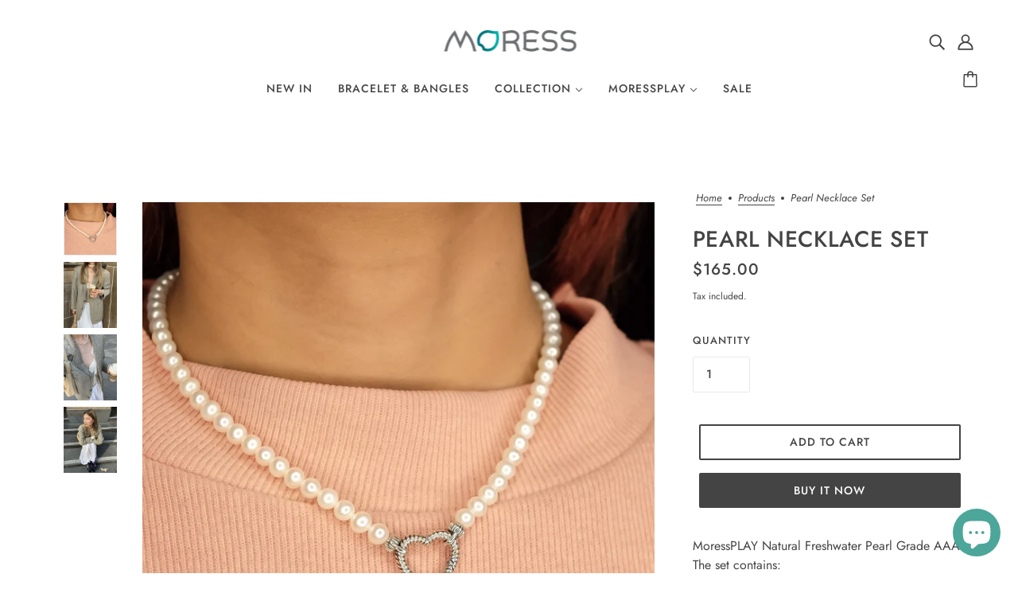

--- FILE ---
content_type: text/html; charset=utf-8
request_url: https://www.moress-charms.com/products/pearl-necklace-set
body_size: 32682
content:
<!doctype html>
<html class="no-js flexbox-gap" lang="en" dir="ltr">
</script>
  <head>
    <!-- Blockshop Theme - Version 9.1.1 by Troop Themes - https://troopthemes.com/ -->

    <meta charset="UTF-8">
    <meta http-equiv="X-UA-Compatible" content="IE=edge">
    <meta name="viewport" content="width=device-width, initial-scale=1.0, maximum-scale=5.0"><link rel="preconnect" href="https://cdn.shopify.com">
    <link rel="preconnect" href="https://fonts.shopifycdn.com">
    <link rel="preconnect" href="https://monorail-edge.shopifysvc.com">

    <link rel="preload" href="//www.moress-charms.com/cdn/shop/t/56/assets/theme--critical.css?v=35137424722561380011696609034" as="style">
    <link rel="preload" href="//www.moress-charms.com/cdn/shop/t/56/assets/theme--async.css?v=49918747902396600641690234352" as="style">
    <link rel="preload" href="//www.moress-charms.com/cdn/shop/t/56/assets/lazysizes.min.js?v=153084990365669432281690234350" as="script"><link rel="canonical" href="https://www.moress-charms.com/products/pearl-necklace-set"><link rel="shortcut icon" href="//www.moress-charms.com/cdn/shop/files/m-01.png?v=1691398945&width=32" type="image/png">
      <link rel="apple-touch-icon" href="//www.moress-charms.com/cdn/shop/files/m-01.png?v=1691398945&width=180"><meta property="og:type" content="product" />
  <meta property="og:title" content="Pearl Necklace Set" /><meta property="og:image" content="http://www.moress-charms.com/cdn/shop/files/LINE_ALBUM_452566BE_230504_0.jpg?v=1683192068&width=1200" />
    <meta property="og:image:secure_url" content="https://www.moress-charms.com/cdn/shop/files/LINE_ALBUM_452566BE_230504_0.jpg?v=1683192068&width=1200" />
    <meta property="og:image:width" content="1280" />
    <meta property="og:image:height" content="1280" /><meta property="og:image" content="http://www.moress-charms.com/cdn/shop/files/F06DF596-E596-455E-9736-26C5F3745EE2.jpg?v=1694102062&width=1200" />
    <meta property="og:image:secure_url" content="https://www.moress-charms.com/cdn/shop/files/F06DF596-E596-455E-9736-26C5F3745EE2.jpg?v=1694102062&width=1200" />
    <meta property="og:image:width" content="1080" />
    <meta property="og:image:height" content="1350" /><meta property="og:image" content="http://www.moress-charms.com/cdn/shop/files/E5716324-AB65-4DDC-89A9-AC5DF70202C6.jpg?v=1694102062&width=1200" />
    <meta property="og:image:secure_url" content="https://www.moress-charms.com/cdn/shop/files/E5716324-AB65-4DDC-89A9-AC5DF70202C6.jpg?v=1694102062&width=1200" />
    <meta property="og:image:width" content="1080" />
    <meta property="og:image:height" content="1350" /><meta property="og:price:currency" content="USD" />
  <meta
    property="og:price:amount"
    content="165.00"
  />

  <script type="application/ld+json">
    {
      "@context": "https://schema.org/",
      "@type": "Product",
      "name": "Pearl Necklace Set",
      "image": ["//www.moress-charms.com/cdn/shop/files/LINE_ALBUM_452566BE_230504_0.jpg?v=1683192068&width=1200",
"//www.moress-charms.com/cdn/shop/files/F06DF596-E596-455E-9736-26C5F3745EE2.jpg?v=1694102062&width=1200",
"//www.moress-charms.com/cdn/shop/files/E5716324-AB65-4DDC-89A9-AC5DF70202C6.jpg?v=1694102062&width=1200"
],
      "description": "MoressPLAY Natural Freshwater Pearl Grade AAAThe set contains:Pearl Necklace MPS-03   38 cm, X1 ...",
      "sku": "",
      "brand": {
        "@type": "Brand",
        "name": "Moress Charms"
      },"offers": {
        "@type": "Offer",
        "url": "/products/pearl-necklace-set",
        "priceCurrency": "USD",
        "price": "165.00",
        "availability": "https://schema.org/InStock"
      }
    }
  </script><meta property="og:url" content="https://www.moress-charms.com/products/pearl-necklace-set" />
<meta property="og:site_name" content="Moress Charms" />
<meta property="og:description" content="MoressPLAY Natural Freshwater Pearl Grade AAAThe set contains: Pearl Necklace MPS-03   38 cm, X1  Play Rope Heart X1 Total length of Play Necklace and Play Clip 39.5 cm.    " /><meta name="twitter:card" content="summary" />
<meta name="twitter:description" content="MoressPLAY Natural Freshwater Pearl Grade AAAThe set contains: Pearl Necklace MPS-03   38 cm, X1  Play Rope Heart X1 Total length of Play Necklace and Play Clip 39.5 cm.    " /><meta name="twitter:title" content="Pearl Necklace Set" /><meta
      name="twitter:image"
      content="https://www.moress-charms.com/cdn/shop/files/LINE_ALBUM_452566BE_230504_0.jpg?v=1683192068&width=480"
    /><style>@font-face {
  font-family: Jost;
  font-weight: 500;
  font-style: normal;
  font-display: swap;
  src: url("//www.moress-charms.com/cdn/fonts/jost/jost_n5.7c8497861ffd15f4e1284cd221f14658b0e95d61.woff2") format("woff2"),
       url("//www.moress-charms.com/cdn/fonts/jost/jost_n5.fb6a06896db583cc2df5ba1b30d9c04383119dd9.woff") format("woff");
}
@font-face {
  font-family: Jost;
  font-weight: 400;
  font-style: normal;
  font-display: swap;
  src: url("//www.moress-charms.com/cdn/fonts/jost/jost_n4.d47a1b6347ce4a4c9f437608011273009d91f2b7.woff2") format("woff2"),
       url("//www.moress-charms.com/cdn/fonts/jost/jost_n4.791c46290e672b3f85c3d1c651ef2efa3819eadd.woff") format("woff");
}
@font-face {
  font-family: Jost;
  font-weight: 500;
  font-style: normal;
  font-display: swap;
  src: url("//www.moress-charms.com/cdn/fonts/jost/jost_n5.7c8497861ffd15f4e1284cd221f14658b0e95d61.woff2") format("woff2"),
       url("//www.moress-charms.com/cdn/fonts/jost/jost_n5.fb6a06896db583cc2df5ba1b30d9c04383119dd9.woff") format("woff");
}
@font-face {
  font-family: Jost;
  font-weight: 700;
  font-style: normal;
  font-display: swap;
  src: url("//www.moress-charms.com/cdn/fonts/jost/jost_n7.921dc18c13fa0b0c94c5e2517ffe06139c3615a3.woff2") format("woff2"),
       url("//www.moress-charms.com/cdn/fonts/jost/jost_n7.cbfc16c98c1e195f46c536e775e4e959c5f2f22b.woff") format("woff");
}
@font-face {
  font-family: Jost;
  font-weight: 400;
  font-style: normal;
  font-display: swap;
  src: url("//www.moress-charms.com/cdn/fonts/jost/jost_n4.d47a1b6347ce4a4c9f437608011273009d91f2b7.woff2") format("woff2"),
       url("//www.moress-charms.com/cdn/fonts/jost/jost_n4.791c46290e672b3f85c3d1c651ef2efa3819eadd.woff") format("woff");
}
@font-face {
  font-family: Jost;
  font-weight: 700;
  font-style: normal;
  font-display: swap;
  src: url("//www.moress-charms.com/cdn/fonts/jost/jost_n7.921dc18c13fa0b0c94c5e2517ffe06139c3615a3.woff2") format("woff2"),
       url("//www.moress-charms.com/cdn/fonts/jost/jost_n7.cbfc16c98c1e195f46c536e775e4e959c5f2f22b.woff") format("woff");
}
@font-face {
  font-family: Jost;
  font-weight: 400;
  font-style: italic;
  font-display: swap;
  src: url("//www.moress-charms.com/cdn/fonts/jost/jost_i4.b690098389649750ada222b9763d55796c5283a5.woff2") format("woff2"),
       url("//www.moress-charms.com/cdn/fonts/jost/jost_i4.fd766415a47e50b9e391ae7ec04e2ae25e7e28b0.woff") format("woff");
}
@font-face {
  font-family: Jost;
  font-weight: 700;
  font-style: italic;
  font-display: swap;
  src: url("//www.moress-charms.com/cdn/fonts/jost/jost_i7.d8201b854e41e19d7ed9b1a31fe4fe71deea6d3f.woff2") format("woff2"),
       url("//www.moress-charms.com/cdn/fonts/jost/jost_i7.eae515c34e26b6c853efddc3fc0c552e0de63757.woff") format("woff");
}
</style><style>
  :root {
    --font--featured-heading--size: 38px;
    --font--section-heading--size: 28px;
    --font--block-heading--size: 20px;
    --font--heading--uppercase: uppercase;
    --font--paragraph--size: 16px;

    --font--heading--family: Jost, sans-serif;
    --font--heading--weight: 500;
    --font--heading--normal-weight: 400;
    --font--heading--style: normal;

    --font--accent--family: Jost, sans-serif;
    --font--accent--weight: 500;
    --font--accent--style: normal;
    --font--accent--size: 13px;

    --font--paragraph--family: Jost, sans-serif;
    --font--paragraph--weight: 400;
    --font--paragraph--style: normal;
    --font--bolder-paragraph--weight: 700;
  }
</style><style>
  :root {
    --color--accent-1: #02b2ac;
    --color--accent-2: #ffffff;
    --bg-color--light: #f7f7f7;
    --bg-color--dark: #222222;
    --bdr-color--badge: rgba(68, 68, 68, 0.07);
    --bg-color--body: #ffffff;
    --color--body: #444444;
    --color--body--light: #747474;
    --color--alternative: #ffffff;
    --color--button: #ffffff;
    --bdr-color--button: #ffffff;
    --bg-color--button: #444444;
    --bg-color--button--hover: #444444;

    /* shop pay */
    --payment-terms-background-color: #ffffff;

    --bdr-color--general: #eaeaea;
    --bg-color--textbox: #fff;
    --bg-color--panel: #f7f7f7;
    --color--border-disabled: #d2d2d2;
    --color--button-disabled: #b9b9b9;
    --color--success: #4caf50;
    --color--fail: #d32f2f;
    --color--stars: black;

    /* js helpers */
    --sticky-offset: 0px;
  }
</style><style></style><script>
  var theme = theme || {};
  theme.libraries = theme.libraries || {};
  theme.local_storage = theme.local_storage || {};
  theme.popup = theme.popup || {};
  theme.settings = theme.settings || {};
  theme.scripts = theme.scripts || {};
  theme.styles = theme.styles || {};
  theme.swatches = theme.swatches || {};
  theme.translations = theme.translations || {};
  theme.urls = theme.urls || {};

  theme.libraries.masonry = '//www.moress-charms.com/cdn/shop/t/56/assets/masonry.min.js?v=153413113355937702121690234351';
  theme.libraries.swipe = '//www.moress-charms.com/cdn/shop/t/56/assets/swipe-listener.min.js?v=123039615894270182531690234352';
  theme.libraries.plyr = 'https://cdn.shopify.com/shopifycloud/plyr/v2.0/shopify-plyr';
  theme.libraries.vimeo = 'https://player.vimeo.com/api/player.js';
  theme.libraries.youtube = 'https://www.youtube.com/iframe_api';

  theme.local_storage.collection_layout = 'blockshop_collection_layout';
  theme.local_storage.popup = 'blockshop_popup';
  theme.local_storage.recent_products = 'blockshop_recently_viewed';
  theme.local_storage.search_layout = 'blockshop_search_layout';

  theme.popup.enabled = false;
  theme.popup.test_mode = false;
  theme.popup.newsletter_enabled = true;
  theme.popup.social_icons_enabled = true;
  theme.popup.show_image_enabled = '' > 0 ? true : false;
  theme.popup.image_link = '';
  theme.popup.seconds_until = 3;
  theme.popup.page_content = '';
  theme.popup.days_until = '7';

  

  theme.settings.cart_type = 'page';
  theme.settings.money_format = "\u003cspan class=\"etrans-money\"\u003e\u003cspan class=money\u003e ${{amount}}\u003c\/span\u003e\u003c\/span\u003e";

  theme.translations.add_to_cart = 'Add to Cart';
  theme.translations.out_of_stock = 'Out of stock';
  theme.translations.unavailable = 'Unavailable';
  theme.translations.low_in_stock = {
    one: 'Only 1 item left',
    other: 'Only 2 items left'
  };

  theme.urls.all_products_collection = '/collections/all';
  theme.urls.cart = '/cart';
  theme.urls.cart_add = '/cart/add';
  theme.urls.cart_change = '/cart/change';
  theme.urls.cart_update = '/cart/update';
  theme.urls.product_recommendations = '/recommendations/products';
  theme.urls.predictive_search = '/search/suggest';
  theme.urls.search = '/search';

  
    theme.urls.root = '';
  

          theme.swatches['yellow-green'] = '#9acd32';
        

          theme.swatches['red'] = 'rgb(139,0,0)';
        

          theme.swatches['orange'] = 'orange.PNG';
        

          theme.swatches['stealth-grey'] = '//www.moress-charms.com/cdn/shop/files/stealth-grey_100x.jpg?13615';
        
// LazySizes
  window.lazySizesConfig = window.lazySizesConfig || {};
  window.lazySizesConfig.expand = 1200;
  window.lazySizesConfig.loadMode = 3;
  window.lazySizesConfig.ricTimeout = 50;
</script>

<script>
  String.prototype.handleize = function () {
    return this.toLowerCase().replace(/[^a-z0-9]+/g, '-').replace(/-+/g, '-').replace(/^-|-$/g, '');
  };

  // Element extended methods
  Element.prototype.trigger = window.trigger = function(event, data = null) {
    const event_obj = data == null ? new Event(event) : new CustomEvent(event, { detail: data });
    this.dispatchEvent(event_obj);
  };

  Element.prototype.on = window.on = function(events, callback, options) {
    // save the namespaces on the element itself
    if (!this.namespaces) this.namespaces = {};

    events.split(' ').forEach(event => {
      this.namespaces[event] = callback;
      this.addEventListener(event.split('.')[0], callback, options);
    });
    return this;
  };

  Element.prototype.off = window.off = function(events) {
    if (!this.namespaces) return;

    events.split(' ').forEach(event => {
      this.removeEventListener(event.split('.')[0], this.namespaces[event]);
      delete this.namespaces[event];
    });
    return this;
  };

  Element.prototype.index = function() {
    return [...this.parentNode.children].indexOf(this);
  };

  Element.prototype.offset = function() {
    const rect = this.getBoundingClientRect();

    return {
      top: rect.top + window.pageYOffset,
      left: rect.left + window.pageXOffset
    };
  };

  Element.prototype.setStyles = function(styles = {}) {
    for (const property in styles) this.style[property] = styles[property];
    return this;
  }

  Element.prototype.remove = function() {
    return this.parentNode.removeChild(this);
  };

  // NodeList & Array extended methods
  NodeList.prototype.on = Array.prototype.on = function(events, callback, options) {
    this.forEach(element => {
      // save the namespaces on the element itself
      if (!element.namespaces) element.namespaces = {};

      events.split(' ').forEach(event => {
        element.namespaces[event] = callback;
        element.addEventListener(event.split('.')[0], callback, options);
      });
    });
  };

  NodeList.prototype.off = Array.prototype.off = function(events) {
    this.forEach(element => {
      if (!element.namespaces) return;

      events.split(' ').forEach(event => {
        element.removeEventListener(event.split('.')[0], element.namespaces[event]);
        delete element.namespaces[event];
      });
    });
  };

  NodeList.prototype.not = Array.prototype.not = function(arr_like_obj) {
    // this always returns an Array
    const new_array_of_elements = [];
    if (arr_like_obj instanceof HTMLElement) arr_like_obj = [arr_like_obj];

    this.forEach(element => {
      if (![...arr_like_obj].includes(element)) new_array_of_elements.push(element);
    });

    return new_array_of_elements;
  };

  // this global method is necessary for the youtube API, we can't use our own callback in this case
  // https://developers.google.com/youtube/iframe_api_reference#Requirements
  function onYouTubeIframeAPIReady() {
    window.trigger('theme:youtube:apiReady');
  }

  // Utility methods
  theme.utils = new class Utilities {
    constructor() {
      this.isTouchDevice = window.matchMedia('(pointer: coarse)').matches;this.updateRecentProducts('pearl-necklace-set');}

    formatMoney(raw_amount) {
      const num_decimals = theme.settings.money_format.includes('no_decimals') ? 0 : 2;
      const locale = theme.settings.money_format.includes('comma') ? 'de-DE' : 'en-US';

      const formatter = Intl.NumberFormat(locale, {
        minimumFractionDigits: num_decimals,
        maximumFractionDigits: num_decimals
      });

      const formatted_amount = formatter.format(raw_amount / 100);
      
      return theme.settings.money_format.replace(/\{\{\s*(\w+)\s*\}\}/, formatted_amount);
    }

    getHiddenDimensions(element, strip_components = []) {
      const cloned_el = this.parseHtml(element.outerHTML, null, strip_components);
      cloned_el.setStyles({
        display: 'block',
        position: 'absolute',
        padding: element.style.padding,
        visibility: 'hidden',
      })

      element.parentNode ? element.parentNode.appendChild(cloned_el) : document.body.appendChild(cloned_el);
      const { offsetHeight: height, offsetWidth: width } = cloned_el;
      cloned_el.remove();
      return { height, width };
    }

    imagesLoaded(containers, callback, force_load) { // containers can be an element or array of elements
      if (containers instanceof HTMLElement) containers = [containers];

      let images = [], loaded_images = [];
      containers.forEach(container => {
        images = [...images, ...container.querySelectorAll('img, .placeholder--root svg')]
      });

      if (!images.length) {
        callback();
        return;
      }

      const loadImage = image => {
        loaded_images.push(image);
        loaded_images.length === images.length && callback();
      };

      images.forEach(image =>
        image.classList.contains('lazyloaded')
          ? loadImage(image) : image.on('lazyloaded', () => loadImage(image))
      );

      if (force_load) {
        const forceLoad = () => images.forEach(image => window.lazySizes.loader.unveil(image));
        const lazysizes = document.head.querySelector('script[src*="/assets/lazysizes.min.js"]');
        lazysizes.loaded
          ? forceLoad() : window.on('theme:lazySizes:loaded', () => forceLoad());
      }
    }

    libraryLoader(name, url, callback) {
      if (theme.scripts[name] === undefined) {
        theme.scripts[name] = 'requested';
        const script = document.createElement('script');
        script.src = url;
        script.onload = () => {
          theme.scripts[name] = 'loaded';
          callback && callback();
          window.trigger(`theme:${name}:loaded`);
        };
        document.body ? document.body.appendChild(script) : document.head.appendChild(script);
      } else if (callback && theme.scripts[name] === 'requested') {
        window.on(`theme:${name}:loaded`, callback);
      } else if (callback && theme.scripts[name] === 'loaded') callback();
    }

    parseHtml(html_string, selector, strip_components = []) {
      strip_components.forEach(component => { // remove web components so they don't init
        const regex = new RegExp(component, 'g');
        html_string = html_string.replace(regex, 'div')
      });

      const container = document.createElement('div');
      container.innerHTML = html_string;
      return selector ? container.querySelector(selector) : container.querySelector(':scope > *');
    }

    setSwatchColors(inputs = false) {
      if (!inputs) return

      inputs.forEach(input => {
        const swatch = input.nextElementSibling;
        const swatch_color = input.value.handleize();

        if (theme.swatches[swatch_color] === undefined) {
          swatch.style['background-color'] = swatch_color;
        } else if (theme.swatches[swatch_color].indexOf('cdn.shopify.com') > -1) {
          swatch.style['background-image'] = `url(${theme.swatches[swatch_color]})`;
        } else {
          swatch.style['background-color'] = theme.swatches[swatch_color];
        }
      });
    }

    stylesheetLoader(name, url, callback) {
      if (theme.styles[name] === undefined) {
        theme.styles[name] = 'requested';
        const stylesheet = document.createElement('link');
        stylesheet.rel = 'stylesheet';
        stylesheet.href = url;
        stylesheet.onload = () => {
          theme.styles[name] = 'loaded';
          callback && callback();
          window.trigger(`theme:${name}Styles:loaded`);
        }
        document.body ? document.body.appendChild(stylesheet) : document.head.appendChild(stylesheet);
      } else if (callback && theme.styles[name] === 'requested') {
        window.on(`theme:${name}Styles:loaded`, callback);
      } else if (callback && theme.styles[name] === 'loaded') callback();
    }

    getAvailableQuantity(product_id, { id, management, policy, quantity }, requested_quantity) {
      // if inventory isn't tracked we can add items indefinitely
      if (management !== 'shopify' || policy === 'continue') return true;

      const cart_quantity = theme.cart.basket[id] ? theme.cart.basket[id] : 0;
      let quantity_remaining = parseInt(quantity) - cart_quantity;

      if (quantity_remaining <= 0) {
        quantity_remaining = 0;
        window.trigger(`theme:product:${product_id}:updateQuantity`, 1);
      } else if (requested_quantity > quantity_remaining) {
        window.trigger(`theme:product:${product_id}:updateQuantity`, quantity_remaining);
      } else return requested_quantity;

      window.trigger('theme:feedbackBar:quantity', quantity_remaining);
      return false;
    }

    updateRecentProducts(handle) {
      const current_product_arr = [handle];
      const previous_product_str = localStorage.getItem(theme.local_storage.recent_products);
      const max_num_recents_stored = 4;
      let previous_product_arr, current_product_str, newly_visited_product = false;

      // first check if we have existing data or not
      if (previous_product_str) {
        previous_product_arr = JSON.parse(previous_product_str);

        if (previous_product_arr.indexOf(handle) === -1) newly_visited_product = true;
      } else {
        // localStorage accepts strings only, so we'll convert to string and set
        current_product_str = JSON.stringify(current_product_arr);
        localStorage.setItem(theme.local_storage.recent_products, current_product_str);
      }
      if (newly_visited_product) {
        if (previous_product_arr.length === max_num_recents_stored)
          previous_product_arr = previous_product_arr.slice(1);

        current_product_str = JSON.stringify(previous_product_arr.concat(current_product_arr));
        localStorage.setItem(theme.local_storage.recent_products, current_product_str);
      }
    }
  }
</script>
<script type="module">
  import "//www.moress-charms.com/cdn/shop/t/56/assets/a11y.js?v=87024520441207146071690234349";
  import "//www.moress-charms.com/cdn/shop/t/56/assets/media-queries.js?v=71639634187374033171690234351";
  import "//www.moress-charms.com/cdn/shop/t/56/assets/radios.js?v=95698407015915903831690234352";
  import "//www.moress-charms.com/cdn/shop/t/56/assets/transition.js?v=37854290330505103871690234352";
  import "//www.moress-charms.com/cdn/shop/t/56/assets/general.js?v=59955297718068211381690234350";
  import "//www.moress-charms.com/cdn/shop/t/56/assets/tab-order.js?v=32202179289059533031690234352";
  import "//www.moress-charms.com/cdn/shop/t/56/assets/collapsible-row.js?v=110856763589962202001690234350";
  import "//www.moress-charms.com/cdn/shop/t/56/assets/disclosure.js?v=120058172797747127321690234350";import "//www.moress-charms.com/cdn/shop/t/56/assets/y-menu.js?v=105207714253058857401690234352";
    import "//www.moress-charms.com/cdn/shop/t/56/assets/drawer.js?v=114553732616675757941690234350";
    import "//www.moress-charms.com/cdn/shop/t/56/assets/cart.js?v=176791890645568373051690234350";import "//www.moress-charms.com/cdn/shop/t/56/assets/quick-add.js?v=9194242142370013171690234352";
      import "//www.moress-charms.com/cdn/shop/t/56/assets/product-quantity.js?v=110298665540820991921690234352";
      import "//www.moress-charms.com/cdn/shop/t/56/assets/product-buy-buttons.js?v=151977144357733575631690234351";import "//www.moress-charms.com/cdn/shop/t/56/assets/x-menu.js?v=66660112686144395101690234352";import "//www.moress-charms.com/cdn/shop/t/56/assets/product-hover-image.js?v=70675701647970276621690234351";import "//www.moress-charms.com/cdn/shop/t/56/assets/product-media--variants.js?v=119628969142671066791690234351";
    import "//www.moress-charms.com/cdn/shop/t/56/assets/product-price.js?v=158189426169192202801690234352";
    import "//www.moress-charms.com/cdn/shop/t/56/assets/product-options.js?v=136768145707927393611690234351";</script><script
      src="//www.moress-charms.com/cdn/shop/t/56/assets/lazysizes.min.js?v=153084990365669432281690234350"
      async="async"
      onload="this.loaded=true;window.trigger('theme:lazySizes:loaded');"
    ></script><link href="//www.moress-charms.com/cdn/shop/t/56/assets/theme--critical.css?v=35137424722561380011696609034" rel="stylesheet" media="all">
    <link
      href="//www.moress-charms.com/cdn/shop/t/56/assets/theme--async.css?v=49918747902396600641690234352"
      rel="stylesheet"
      media="print"
      onload="this.media='all'"
    >

    <noscript>
      <style>
        .layout--template > *,
        .layout--footer-group > *,
        .popup-modal-close,
        .modal--root,
        .modal--window {
          opacity: 1;
        }
      </style>
      <link href="//www.moress-charms.com/cdn/shop/t/56/assets/theme--async.css?v=49918747902396600641690234352" rel="stylesheet">
    </noscript>

    <script>window.performance && window.performance.mark && window.performance.mark('shopify.content_for_header.start');</script><meta name="google-site-verification" content="PffwT0O66f1SMQnt_9x_Z_y4MSJjrV30_6C2tEmUNKI">
<meta id="shopify-digital-wallet" name="shopify-digital-wallet" content="/8034451529/digital_wallets/dialog">
<link rel="alternate" hreflang="x-default" href="https://www.moress-charms.com/products/pearl-necklace-set">
<link rel="alternate" hreflang="en" href="https://www.moress-charms.com/products/pearl-necklace-set">
<link rel="alternate" hreflang="th" href="https://www.moress-charms.com/th/products/pearl-necklace-set">
<link rel="alternate" hreflang="zh-Hans" href="https://www.moress-charms.com/zh/products/pearl-necklace-set">
<link rel="alternate" hreflang="en-US" href="https://www.moress-charms.com/en-us/products/pearl-necklace-set">
<link rel="alternate" hreflang="zh-Hans-US" href="https://www.moress-charms.com/zh-us/products/pearl-necklace-set">
<link rel="alternate" hreflang="zh-Hans-AC" href="https://www.moress-charms.com/zh/products/pearl-necklace-set">
<link rel="alternate" hreflang="zh-Hans-AD" href="https://www.moress-charms.com/zh/products/pearl-necklace-set">
<link rel="alternate" hreflang="zh-Hans-AE" href="https://www.moress-charms.com/zh/products/pearl-necklace-set">
<link rel="alternate" hreflang="zh-Hans-AF" href="https://www.moress-charms.com/zh/products/pearl-necklace-set">
<link rel="alternate" hreflang="zh-Hans-AG" href="https://www.moress-charms.com/zh/products/pearl-necklace-set">
<link rel="alternate" hreflang="zh-Hans-AI" href="https://www.moress-charms.com/zh/products/pearl-necklace-set">
<link rel="alternate" hreflang="zh-Hans-AL" href="https://www.moress-charms.com/zh/products/pearl-necklace-set">
<link rel="alternate" hreflang="zh-Hans-AM" href="https://www.moress-charms.com/zh/products/pearl-necklace-set">
<link rel="alternate" hreflang="zh-Hans-AO" href="https://www.moress-charms.com/zh/products/pearl-necklace-set">
<link rel="alternate" hreflang="zh-Hans-AR" href="https://www.moress-charms.com/zh/products/pearl-necklace-set">
<link rel="alternate" hreflang="zh-Hans-AT" href="https://www.moress-charms.com/zh/products/pearl-necklace-set">
<link rel="alternate" hreflang="zh-Hans-AU" href="https://www.moress-charms.com/zh/products/pearl-necklace-set">
<link rel="alternate" hreflang="zh-Hans-AW" href="https://www.moress-charms.com/zh/products/pearl-necklace-set">
<link rel="alternate" hreflang="zh-Hans-AX" href="https://www.moress-charms.com/zh/products/pearl-necklace-set">
<link rel="alternate" hreflang="zh-Hans-AZ" href="https://www.moress-charms.com/zh/products/pearl-necklace-set">
<link rel="alternate" hreflang="zh-Hans-BA" href="https://www.moress-charms.com/zh/products/pearl-necklace-set">
<link rel="alternate" hreflang="zh-Hans-BB" href="https://www.moress-charms.com/zh/products/pearl-necklace-set">
<link rel="alternate" hreflang="zh-Hans-BD" href="https://www.moress-charms.com/zh/products/pearl-necklace-set">
<link rel="alternate" hreflang="zh-Hans-BE" href="https://www.moress-charms.com/zh/products/pearl-necklace-set">
<link rel="alternate" hreflang="zh-Hans-BF" href="https://www.moress-charms.com/zh/products/pearl-necklace-set">
<link rel="alternate" hreflang="zh-Hans-BG" href="https://www.moress-charms.com/zh/products/pearl-necklace-set">
<link rel="alternate" hreflang="zh-Hans-BH" href="https://www.moress-charms.com/zh/products/pearl-necklace-set">
<link rel="alternate" hreflang="zh-Hans-BI" href="https://www.moress-charms.com/zh/products/pearl-necklace-set">
<link rel="alternate" hreflang="zh-Hans-BJ" href="https://www.moress-charms.com/zh/products/pearl-necklace-set">
<link rel="alternate" hreflang="zh-Hans-BL" href="https://www.moress-charms.com/zh/products/pearl-necklace-set">
<link rel="alternate" hreflang="zh-Hans-BM" href="https://www.moress-charms.com/zh/products/pearl-necklace-set">
<link rel="alternate" hreflang="zh-Hans-BN" href="https://www.moress-charms.com/zh/products/pearl-necklace-set">
<link rel="alternate" hreflang="zh-Hans-BO" href="https://www.moress-charms.com/zh/products/pearl-necklace-set">
<link rel="alternate" hreflang="zh-Hans-BQ" href="https://www.moress-charms.com/zh/products/pearl-necklace-set">
<link rel="alternate" hreflang="zh-Hans-BR" href="https://www.moress-charms.com/zh/products/pearl-necklace-set">
<link rel="alternate" hreflang="zh-Hans-BS" href="https://www.moress-charms.com/zh/products/pearl-necklace-set">
<link rel="alternate" hreflang="zh-Hans-BT" href="https://www.moress-charms.com/zh/products/pearl-necklace-set">
<link rel="alternate" hreflang="zh-Hans-BW" href="https://www.moress-charms.com/zh/products/pearl-necklace-set">
<link rel="alternate" hreflang="zh-Hans-BY" href="https://www.moress-charms.com/zh/products/pearl-necklace-set">
<link rel="alternate" hreflang="zh-Hans-BZ" href="https://www.moress-charms.com/zh/products/pearl-necklace-set">
<link rel="alternate" hreflang="zh-Hans-CA" href="https://www.moress-charms.com/zh/products/pearl-necklace-set">
<link rel="alternate" hreflang="zh-Hans-CC" href="https://www.moress-charms.com/zh/products/pearl-necklace-set">
<link rel="alternate" hreflang="zh-Hans-CD" href="https://www.moress-charms.com/zh/products/pearl-necklace-set">
<link rel="alternate" hreflang="zh-Hans-CF" href="https://www.moress-charms.com/zh/products/pearl-necklace-set">
<link rel="alternate" hreflang="zh-Hans-CG" href="https://www.moress-charms.com/zh/products/pearl-necklace-set">
<link rel="alternate" hreflang="zh-Hans-CH" href="https://www.moress-charms.com/zh/products/pearl-necklace-set">
<link rel="alternate" hreflang="zh-Hans-CI" href="https://www.moress-charms.com/zh/products/pearl-necklace-set">
<link rel="alternate" hreflang="zh-Hans-CK" href="https://www.moress-charms.com/zh/products/pearl-necklace-set">
<link rel="alternate" hreflang="zh-Hans-CL" href="https://www.moress-charms.com/zh/products/pearl-necklace-set">
<link rel="alternate" hreflang="zh-Hans-CM" href="https://www.moress-charms.com/zh/products/pearl-necklace-set">
<link rel="alternate" hreflang="zh-Hans-CN" href="https://www.moress-charms.com/zh/products/pearl-necklace-set">
<link rel="alternate" hreflang="zh-Hans-CO" href="https://www.moress-charms.com/zh/products/pearl-necklace-set">
<link rel="alternate" hreflang="zh-Hans-CR" href="https://www.moress-charms.com/zh/products/pearl-necklace-set">
<link rel="alternate" hreflang="zh-Hans-CV" href="https://www.moress-charms.com/zh/products/pearl-necklace-set">
<link rel="alternate" hreflang="zh-Hans-CW" href="https://www.moress-charms.com/zh/products/pearl-necklace-set">
<link rel="alternate" hreflang="zh-Hans-CX" href="https://www.moress-charms.com/zh/products/pearl-necklace-set">
<link rel="alternate" hreflang="zh-Hans-CY" href="https://www.moress-charms.com/zh/products/pearl-necklace-set">
<link rel="alternate" hreflang="zh-Hans-CZ" href="https://www.moress-charms.com/zh/products/pearl-necklace-set">
<link rel="alternate" hreflang="zh-Hans-DE" href="https://www.moress-charms.com/zh/products/pearl-necklace-set">
<link rel="alternate" hreflang="zh-Hans-DJ" href="https://www.moress-charms.com/zh/products/pearl-necklace-set">
<link rel="alternate" hreflang="zh-Hans-DK" href="https://www.moress-charms.com/zh/products/pearl-necklace-set">
<link rel="alternate" hreflang="zh-Hans-DM" href="https://www.moress-charms.com/zh/products/pearl-necklace-set">
<link rel="alternate" hreflang="zh-Hans-DO" href="https://www.moress-charms.com/zh/products/pearl-necklace-set">
<link rel="alternate" hreflang="zh-Hans-DZ" href="https://www.moress-charms.com/zh/products/pearl-necklace-set">
<link rel="alternate" hreflang="zh-Hans-EC" href="https://www.moress-charms.com/zh/products/pearl-necklace-set">
<link rel="alternate" hreflang="zh-Hans-EE" href="https://www.moress-charms.com/zh/products/pearl-necklace-set">
<link rel="alternate" hreflang="zh-Hans-EG" href="https://www.moress-charms.com/zh/products/pearl-necklace-set">
<link rel="alternate" hreflang="zh-Hans-EH" href="https://www.moress-charms.com/zh/products/pearl-necklace-set">
<link rel="alternate" hreflang="zh-Hans-ER" href="https://www.moress-charms.com/zh/products/pearl-necklace-set">
<link rel="alternate" hreflang="zh-Hans-ES" href="https://www.moress-charms.com/zh/products/pearl-necklace-set">
<link rel="alternate" hreflang="zh-Hans-ET" href="https://www.moress-charms.com/zh/products/pearl-necklace-set">
<link rel="alternate" hreflang="zh-Hans-FI" href="https://www.moress-charms.com/zh/products/pearl-necklace-set">
<link rel="alternate" hreflang="zh-Hans-FJ" href="https://www.moress-charms.com/zh/products/pearl-necklace-set">
<link rel="alternate" hreflang="zh-Hans-FK" href="https://www.moress-charms.com/zh/products/pearl-necklace-set">
<link rel="alternate" hreflang="zh-Hans-FO" href="https://www.moress-charms.com/zh/products/pearl-necklace-set">
<link rel="alternate" hreflang="zh-Hans-FR" href="https://www.moress-charms.com/zh/products/pearl-necklace-set">
<link rel="alternate" hreflang="zh-Hans-GA" href="https://www.moress-charms.com/zh/products/pearl-necklace-set">
<link rel="alternate" hreflang="zh-Hans-GB" href="https://www.moress-charms.com/zh/products/pearl-necklace-set">
<link rel="alternate" hreflang="zh-Hans-GD" href="https://www.moress-charms.com/zh/products/pearl-necklace-set">
<link rel="alternate" hreflang="zh-Hans-GE" href="https://www.moress-charms.com/zh/products/pearl-necklace-set">
<link rel="alternate" hreflang="zh-Hans-GF" href="https://www.moress-charms.com/zh/products/pearl-necklace-set">
<link rel="alternate" hreflang="zh-Hans-GG" href="https://www.moress-charms.com/zh/products/pearl-necklace-set">
<link rel="alternate" hreflang="zh-Hans-GH" href="https://www.moress-charms.com/zh/products/pearl-necklace-set">
<link rel="alternate" hreflang="zh-Hans-GI" href="https://www.moress-charms.com/zh/products/pearl-necklace-set">
<link rel="alternate" hreflang="zh-Hans-GL" href="https://www.moress-charms.com/zh/products/pearl-necklace-set">
<link rel="alternate" hreflang="zh-Hans-GM" href="https://www.moress-charms.com/zh/products/pearl-necklace-set">
<link rel="alternate" hreflang="zh-Hans-GN" href="https://www.moress-charms.com/zh/products/pearl-necklace-set">
<link rel="alternate" hreflang="zh-Hans-GP" href="https://www.moress-charms.com/zh/products/pearl-necklace-set">
<link rel="alternate" hreflang="zh-Hans-GQ" href="https://www.moress-charms.com/zh/products/pearl-necklace-set">
<link rel="alternate" hreflang="zh-Hans-GR" href="https://www.moress-charms.com/zh/products/pearl-necklace-set">
<link rel="alternate" hreflang="zh-Hans-GS" href="https://www.moress-charms.com/zh/products/pearl-necklace-set">
<link rel="alternate" hreflang="zh-Hans-GT" href="https://www.moress-charms.com/zh/products/pearl-necklace-set">
<link rel="alternate" hreflang="zh-Hans-GW" href="https://www.moress-charms.com/zh/products/pearl-necklace-set">
<link rel="alternate" hreflang="zh-Hans-GY" href="https://www.moress-charms.com/zh/products/pearl-necklace-set">
<link rel="alternate" hreflang="zh-Hans-HK" href="https://www.moress-charms.com/zh/products/pearl-necklace-set">
<link rel="alternate" hreflang="zh-Hans-HN" href="https://www.moress-charms.com/zh/products/pearl-necklace-set">
<link rel="alternate" hreflang="zh-Hans-HR" href="https://www.moress-charms.com/zh/products/pearl-necklace-set">
<link rel="alternate" hreflang="zh-Hans-HT" href="https://www.moress-charms.com/zh/products/pearl-necklace-set">
<link rel="alternate" hreflang="zh-Hans-HU" href="https://www.moress-charms.com/zh/products/pearl-necklace-set">
<link rel="alternate" hreflang="zh-Hans-ID" href="https://www.moress-charms.com/zh/products/pearl-necklace-set">
<link rel="alternate" hreflang="zh-Hans-IE" href="https://www.moress-charms.com/zh/products/pearl-necklace-set">
<link rel="alternate" hreflang="zh-Hans-IL" href="https://www.moress-charms.com/zh/products/pearl-necklace-set">
<link rel="alternate" hreflang="zh-Hans-IM" href="https://www.moress-charms.com/zh/products/pearl-necklace-set">
<link rel="alternate" hreflang="zh-Hans-IN" href="https://www.moress-charms.com/zh/products/pearl-necklace-set">
<link rel="alternate" hreflang="zh-Hans-IO" href="https://www.moress-charms.com/zh/products/pearl-necklace-set">
<link rel="alternate" hreflang="zh-Hans-IQ" href="https://www.moress-charms.com/zh/products/pearl-necklace-set">
<link rel="alternate" hreflang="zh-Hans-IS" href="https://www.moress-charms.com/zh/products/pearl-necklace-set">
<link rel="alternate" hreflang="zh-Hans-IT" href="https://www.moress-charms.com/zh/products/pearl-necklace-set">
<link rel="alternate" hreflang="zh-Hans-JE" href="https://www.moress-charms.com/zh/products/pearl-necklace-set">
<link rel="alternate" hreflang="zh-Hans-JM" href="https://www.moress-charms.com/zh/products/pearl-necklace-set">
<link rel="alternate" hreflang="zh-Hans-JO" href="https://www.moress-charms.com/zh/products/pearl-necklace-set">
<link rel="alternate" hreflang="zh-Hans-JP" href="https://www.moress-charms.com/zh/products/pearl-necklace-set">
<link rel="alternate" hreflang="zh-Hans-KE" href="https://www.moress-charms.com/zh/products/pearl-necklace-set">
<link rel="alternate" hreflang="zh-Hans-KG" href="https://www.moress-charms.com/zh/products/pearl-necklace-set">
<link rel="alternate" hreflang="zh-Hans-KH" href="https://www.moress-charms.com/zh/products/pearl-necklace-set">
<link rel="alternate" hreflang="zh-Hans-KI" href="https://www.moress-charms.com/zh/products/pearl-necklace-set">
<link rel="alternate" hreflang="zh-Hans-KM" href="https://www.moress-charms.com/zh/products/pearl-necklace-set">
<link rel="alternate" hreflang="zh-Hans-KN" href="https://www.moress-charms.com/zh/products/pearl-necklace-set">
<link rel="alternate" hreflang="zh-Hans-KR" href="https://www.moress-charms.com/zh/products/pearl-necklace-set">
<link rel="alternate" hreflang="zh-Hans-KW" href="https://www.moress-charms.com/zh/products/pearl-necklace-set">
<link rel="alternate" hreflang="zh-Hans-KY" href="https://www.moress-charms.com/zh/products/pearl-necklace-set">
<link rel="alternate" hreflang="zh-Hans-KZ" href="https://www.moress-charms.com/zh/products/pearl-necklace-set">
<link rel="alternate" hreflang="zh-Hans-LA" href="https://www.moress-charms.com/zh/products/pearl-necklace-set">
<link rel="alternate" hreflang="zh-Hans-LB" href="https://www.moress-charms.com/zh/products/pearl-necklace-set">
<link rel="alternate" hreflang="zh-Hans-LC" href="https://www.moress-charms.com/zh/products/pearl-necklace-set">
<link rel="alternate" hreflang="zh-Hans-LI" href="https://www.moress-charms.com/zh/products/pearl-necklace-set">
<link rel="alternate" hreflang="zh-Hans-LK" href="https://www.moress-charms.com/zh/products/pearl-necklace-set">
<link rel="alternate" hreflang="zh-Hans-LR" href="https://www.moress-charms.com/zh/products/pearl-necklace-set">
<link rel="alternate" hreflang="zh-Hans-LS" href="https://www.moress-charms.com/zh/products/pearl-necklace-set">
<link rel="alternate" hreflang="zh-Hans-LT" href="https://www.moress-charms.com/zh/products/pearl-necklace-set">
<link rel="alternate" hreflang="zh-Hans-LU" href="https://www.moress-charms.com/zh/products/pearl-necklace-set">
<link rel="alternate" hreflang="zh-Hans-LV" href="https://www.moress-charms.com/zh/products/pearl-necklace-set">
<link rel="alternate" hreflang="zh-Hans-LY" href="https://www.moress-charms.com/zh/products/pearl-necklace-set">
<link rel="alternate" hreflang="zh-Hans-MA" href="https://www.moress-charms.com/zh/products/pearl-necklace-set">
<link rel="alternate" hreflang="zh-Hans-MC" href="https://www.moress-charms.com/zh/products/pearl-necklace-set">
<link rel="alternate" hreflang="zh-Hans-MD" href="https://www.moress-charms.com/zh/products/pearl-necklace-set">
<link rel="alternate" hreflang="zh-Hans-ME" href="https://www.moress-charms.com/zh/products/pearl-necklace-set">
<link rel="alternate" hreflang="zh-Hans-MF" href="https://www.moress-charms.com/zh/products/pearl-necklace-set">
<link rel="alternate" hreflang="zh-Hans-MG" href="https://www.moress-charms.com/zh/products/pearl-necklace-set">
<link rel="alternate" hreflang="zh-Hans-MK" href="https://www.moress-charms.com/zh/products/pearl-necklace-set">
<link rel="alternate" hreflang="zh-Hans-ML" href="https://www.moress-charms.com/zh/products/pearl-necklace-set">
<link rel="alternate" hreflang="zh-Hans-MM" href="https://www.moress-charms.com/zh/products/pearl-necklace-set">
<link rel="alternate" hreflang="zh-Hans-MN" href="https://www.moress-charms.com/zh/products/pearl-necklace-set">
<link rel="alternate" hreflang="zh-Hans-MO" href="https://www.moress-charms.com/zh/products/pearl-necklace-set">
<link rel="alternate" hreflang="zh-Hans-MQ" href="https://www.moress-charms.com/zh/products/pearl-necklace-set">
<link rel="alternate" hreflang="zh-Hans-MR" href="https://www.moress-charms.com/zh/products/pearl-necklace-set">
<link rel="alternate" hreflang="zh-Hans-MS" href="https://www.moress-charms.com/zh/products/pearl-necklace-set">
<link rel="alternate" hreflang="zh-Hans-MT" href="https://www.moress-charms.com/zh/products/pearl-necklace-set">
<link rel="alternate" hreflang="zh-Hans-MU" href="https://www.moress-charms.com/zh/products/pearl-necklace-set">
<link rel="alternate" hreflang="zh-Hans-MV" href="https://www.moress-charms.com/zh/products/pearl-necklace-set">
<link rel="alternate" hreflang="zh-Hans-MW" href="https://www.moress-charms.com/zh/products/pearl-necklace-set">
<link rel="alternate" hreflang="zh-Hans-MX" href="https://www.moress-charms.com/zh/products/pearl-necklace-set">
<link rel="alternate" hreflang="zh-Hans-MY" href="https://www.moress-charms.com/zh/products/pearl-necklace-set">
<link rel="alternate" hreflang="zh-Hans-MZ" href="https://www.moress-charms.com/zh/products/pearl-necklace-set">
<link rel="alternate" hreflang="zh-Hans-NA" href="https://www.moress-charms.com/zh/products/pearl-necklace-set">
<link rel="alternate" hreflang="zh-Hans-NC" href="https://www.moress-charms.com/zh/products/pearl-necklace-set">
<link rel="alternate" hreflang="zh-Hans-NE" href="https://www.moress-charms.com/zh/products/pearl-necklace-set">
<link rel="alternate" hreflang="zh-Hans-NF" href="https://www.moress-charms.com/zh/products/pearl-necklace-set">
<link rel="alternate" hreflang="zh-Hans-NG" href="https://www.moress-charms.com/zh/products/pearl-necklace-set">
<link rel="alternate" hreflang="zh-Hans-NI" href="https://www.moress-charms.com/zh/products/pearl-necklace-set">
<link rel="alternate" hreflang="zh-Hans-NL" href="https://www.moress-charms.com/zh/products/pearl-necklace-set">
<link rel="alternate" hreflang="zh-Hans-NO" href="https://www.moress-charms.com/zh/products/pearl-necklace-set">
<link rel="alternate" hreflang="zh-Hans-NP" href="https://www.moress-charms.com/zh/products/pearl-necklace-set">
<link rel="alternate" hreflang="zh-Hans-NR" href="https://www.moress-charms.com/zh/products/pearl-necklace-set">
<link rel="alternate" hreflang="zh-Hans-NU" href="https://www.moress-charms.com/zh/products/pearl-necklace-set">
<link rel="alternate" hreflang="zh-Hans-NZ" href="https://www.moress-charms.com/zh/products/pearl-necklace-set">
<link rel="alternate" hreflang="zh-Hans-OM" href="https://www.moress-charms.com/zh/products/pearl-necklace-set">
<link rel="alternate" hreflang="zh-Hans-PA" href="https://www.moress-charms.com/zh/products/pearl-necklace-set">
<link rel="alternate" hreflang="zh-Hans-PE" href="https://www.moress-charms.com/zh/products/pearl-necklace-set">
<link rel="alternate" hreflang="zh-Hans-PF" href="https://www.moress-charms.com/zh/products/pearl-necklace-set">
<link rel="alternate" hreflang="zh-Hans-PG" href="https://www.moress-charms.com/zh/products/pearl-necklace-set">
<link rel="alternate" hreflang="zh-Hans-PH" href="https://www.moress-charms.com/zh/products/pearl-necklace-set">
<link rel="alternate" hreflang="zh-Hans-PK" href="https://www.moress-charms.com/zh/products/pearl-necklace-set">
<link rel="alternate" hreflang="zh-Hans-PL" href="https://www.moress-charms.com/zh/products/pearl-necklace-set">
<link rel="alternate" hreflang="zh-Hans-PM" href="https://www.moress-charms.com/zh/products/pearl-necklace-set">
<link rel="alternate" hreflang="zh-Hans-PN" href="https://www.moress-charms.com/zh/products/pearl-necklace-set">
<link rel="alternate" hreflang="zh-Hans-PS" href="https://www.moress-charms.com/zh/products/pearl-necklace-set">
<link rel="alternate" hreflang="zh-Hans-PT" href="https://www.moress-charms.com/zh/products/pearl-necklace-set">
<link rel="alternate" hreflang="zh-Hans-PY" href="https://www.moress-charms.com/zh/products/pearl-necklace-set">
<link rel="alternate" hreflang="zh-Hans-QA" href="https://www.moress-charms.com/zh/products/pearl-necklace-set">
<link rel="alternate" hreflang="zh-Hans-RE" href="https://www.moress-charms.com/zh/products/pearl-necklace-set">
<link rel="alternate" hreflang="zh-Hans-RO" href="https://www.moress-charms.com/zh/products/pearl-necklace-set">
<link rel="alternate" hreflang="zh-Hans-RS" href="https://www.moress-charms.com/zh/products/pearl-necklace-set">
<link rel="alternate" hreflang="zh-Hans-RU" href="https://www.moress-charms.com/zh/products/pearl-necklace-set">
<link rel="alternate" hreflang="zh-Hans-RW" href="https://www.moress-charms.com/zh/products/pearl-necklace-set">
<link rel="alternate" hreflang="zh-Hans-SA" href="https://www.moress-charms.com/zh/products/pearl-necklace-set">
<link rel="alternate" hreflang="zh-Hans-SB" href="https://www.moress-charms.com/zh/products/pearl-necklace-set">
<link rel="alternate" hreflang="zh-Hans-SC" href="https://www.moress-charms.com/zh/products/pearl-necklace-set">
<link rel="alternate" hreflang="zh-Hans-SD" href="https://www.moress-charms.com/zh/products/pearl-necklace-set">
<link rel="alternate" hreflang="zh-Hans-SE" href="https://www.moress-charms.com/zh/products/pearl-necklace-set">
<link rel="alternate" hreflang="zh-Hans-SG" href="https://www.moress-charms.com/zh/products/pearl-necklace-set">
<link rel="alternate" hreflang="zh-Hans-SH" href="https://www.moress-charms.com/zh/products/pearl-necklace-set">
<link rel="alternate" hreflang="zh-Hans-SI" href="https://www.moress-charms.com/zh/products/pearl-necklace-set">
<link rel="alternate" hreflang="zh-Hans-SJ" href="https://www.moress-charms.com/zh/products/pearl-necklace-set">
<link rel="alternate" hreflang="zh-Hans-SK" href="https://www.moress-charms.com/zh/products/pearl-necklace-set">
<link rel="alternate" hreflang="zh-Hans-SL" href="https://www.moress-charms.com/zh/products/pearl-necklace-set">
<link rel="alternate" hreflang="zh-Hans-SM" href="https://www.moress-charms.com/zh/products/pearl-necklace-set">
<link rel="alternate" hreflang="zh-Hans-SN" href="https://www.moress-charms.com/zh/products/pearl-necklace-set">
<link rel="alternate" hreflang="zh-Hans-SO" href="https://www.moress-charms.com/zh/products/pearl-necklace-set">
<link rel="alternate" hreflang="zh-Hans-SR" href="https://www.moress-charms.com/zh/products/pearl-necklace-set">
<link rel="alternate" hreflang="zh-Hans-SS" href="https://www.moress-charms.com/zh/products/pearl-necklace-set">
<link rel="alternate" hreflang="zh-Hans-ST" href="https://www.moress-charms.com/zh/products/pearl-necklace-set">
<link rel="alternate" hreflang="zh-Hans-SV" href="https://www.moress-charms.com/zh/products/pearl-necklace-set">
<link rel="alternate" hreflang="zh-Hans-SX" href="https://www.moress-charms.com/zh/products/pearl-necklace-set">
<link rel="alternate" hreflang="zh-Hans-SZ" href="https://www.moress-charms.com/zh/products/pearl-necklace-set">
<link rel="alternate" hreflang="zh-Hans-TA" href="https://www.moress-charms.com/zh/products/pearl-necklace-set">
<link rel="alternate" hreflang="zh-Hans-TC" href="https://www.moress-charms.com/zh/products/pearl-necklace-set">
<link rel="alternate" hreflang="zh-Hans-TD" href="https://www.moress-charms.com/zh/products/pearl-necklace-set">
<link rel="alternate" hreflang="zh-Hans-TF" href="https://www.moress-charms.com/zh/products/pearl-necklace-set">
<link rel="alternate" hreflang="zh-Hans-TG" href="https://www.moress-charms.com/zh/products/pearl-necklace-set">
<link rel="alternate" hreflang="zh-Hans-TH" href="https://www.moress-charms.com/zh/products/pearl-necklace-set">
<link rel="alternate" hreflang="zh-Hans-TJ" href="https://www.moress-charms.com/zh/products/pearl-necklace-set">
<link rel="alternate" hreflang="zh-Hans-TK" href="https://www.moress-charms.com/zh/products/pearl-necklace-set">
<link rel="alternate" hreflang="zh-Hans-TL" href="https://www.moress-charms.com/zh/products/pearl-necklace-set">
<link rel="alternate" hreflang="zh-Hans-TM" href="https://www.moress-charms.com/zh/products/pearl-necklace-set">
<link rel="alternate" hreflang="zh-Hans-TN" href="https://www.moress-charms.com/zh/products/pearl-necklace-set">
<link rel="alternate" hreflang="zh-Hans-TO" href="https://www.moress-charms.com/zh/products/pearl-necklace-set">
<link rel="alternate" hreflang="zh-Hans-TR" href="https://www.moress-charms.com/zh/products/pearl-necklace-set">
<link rel="alternate" hreflang="zh-Hans-TT" href="https://www.moress-charms.com/zh/products/pearl-necklace-set">
<link rel="alternate" hreflang="zh-Hans-TV" href="https://www.moress-charms.com/zh/products/pearl-necklace-set">
<link rel="alternate" hreflang="zh-Hans-TW" href="https://www.moress-charms.com/zh/products/pearl-necklace-set">
<link rel="alternate" hreflang="zh-Hans-TZ" href="https://www.moress-charms.com/zh/products/pearl-necklace-set">
<link rel="alternate" hreflang="zh-Hans-UA" href="https://www.moress-charms.com/zh/products/pearl-necklace-set">
<link rel="alternate" hreflang="zh-Hans-UG" href="https://www.moress-charms.com/zh/products/pearl-necklace-set">
<link rel="alternate" hreflang="zh-Hans-UM" href="https://www.moress-charms.com/zh/products/pearl-necklace-set">
<link rel="alternate" hreflang="zh-Hans-UY" href="https://www.moress-charms.com/zh/products/pearl-necklace-set">
<link rel="alternate" hreflang="zh-Hans-UZ" href="https://www.moress-charms.com/zh/products/pearl-necklace-set">
<link rel="alternate" hreflang="zh-Hans-VA" href="https://www.moress-charms.com/zh/products/pearl-necklace-set">
<link rel="alternate" hreflang="zh-Hans-VC" href="https://www.moress-charms.com/zh/products/pearl-necklace-set">
<link rel="alternate" hreflang="zh-Hans-VE" href="https://www.moress-charms.com/zh/products/pearl-necklace-set">
<link rel="alternate" hreflang="zh-Hans-VG" href="https://www.moress-charms.com/zh/products/pearl-necklace-set">
<link rel="alternate" hreflang="zh-Hans-VN" href="https://www.moress-charms.com/zh/products/pearl-necklace-set">
<link rel="alternate" hreflang="zh-Hans-VU" href="https://www.moress-charms.com/zh/products/pearl-necklace-set">
<link rel="alternate" hreflang="zh-Hans-WF" href="https://www.moress-charms.com/zh/products/pearl-necklace-set">
<link rel="alternate" hreflang="zh-Hans-WS" href="https://www.moress-charms.com/zh/products/pearl-necklace-set">
<link rel="alternate" hreflang="zh-Hans-XK" href="https://www.moress-charms.com/zh/products/pearl-necklace-set">
<link rel="alternate" hreflang="zh-Hans-YE" href="https://www.moress-charms.com/zh/products/pearl-necklace-set">
<link rel="alternate" hreflang="zh-Hans-YT" href="https://www.moress-charms.com/zh/products/pearl-necklace-set">
<link rel="alternate" hreflang="zh-Hans-ZA" href="https://www.moress-charms.com/zh/products/pearl-necklace-set">
<link rel="alternate" hreflang="zh-Hans-ZM" href="https://www.moress-charms.com/zh/products/pearl-necklace-set">
<link rel="alternate" hreflang="zh-Hans-ZW" href="https://www.moress-charms.com/zh/products/pearl-necklace-set">
<link rel="alternate" type="application/json+oembed" href="https://www.moress-charms.com/products/pearl-necklace-set.oembed">
<script async="async" src="/checkouts/internal/preloads.js?locale=en-TH"></script>
<script id="shopify-features" type="application/json">{"accessToken":"b42428bf08c2cbf025326b3fcf7c6318","betas":["rich-media-storefront-analytics"],"domain":"www.moress-charms.com","predictiveSearch":true,"shopId":8034451529,"locale":"en"}</script>
<script>var Shopify = Shopify || {};
Shopify.shop = "mc2019.myshopify.com";
Shopify.locale = "en";
Shopify.currency = {"active":"USD","rate":"1.0"};
Shopify.country = "TH";
Shopify.theme = {"name":"Simon's Blockshop ","id":155133935889,"schema_name":"Blockshop","schema_version":"9.1.1","theme_store_id":606,"role":"main"};
Shopify.theme.handle = "null";
Shopify.theme.style = {"id":null,"handle":null};
Shopify.cdnHost = "www.moress-charms.com/cdn";
Shopify.routes = Shopify.routes || {};
Shopify.routes.root = "/";</script>
<script type="module">!function(o){(o.Shopify=o.Shopify||{}).modules=!0}(window);</script>
<script>!function(o){function n(){var o=[];function n(){o.push(Array.prototype.slice.apply(arguments))}return n.q=o,n}var t=o.Shopify=o.Shopify||{};t.loadFeatures=n(),t.autoloadFeatures=n()}(window);</script>
<script id="shop-js-analytics" type="application/json">{"pageType":"product"}</script>
<script defer="defer" async type="module" src="//www.moress-charms.com/cdn/shopifycloud/shop-js/modules/v2/client.init-shop-cart-sync_DlSlHazZ.en.esm.js"></script>
<script defer="defer" async type="module" src="//www.moress-charms.com/cdn/shopifycloud/shop-js/modules/v2/chunk.common_D16XZWos.esm.js"></script>
<script type="module">
  await import("//www.moress-charms.com/cdn/shopifycloud/shop-js/modules/v2/client.init-shop-cart-sync_DlSlHazZ.en.esm.js");
await import("//www.moress-charms.com/cdn/shopifycloud/shop-js/modules/v2/chunk.common_D16XZWos.esm.js");

  window.Shopify.SignInWithShop?.initShopCartSync?.({"fedCMEnabled":true,"windoidEnabled":true});

</script>
<script>(function() {
  var isLoaded = false;
  function asyncLoad() {
    if (isLoaded) return;
    isLoaded = true;
    var urls = ["https:\/\/gateway.apaylater.com\/plugins\/shopify-product-detail.js?shop=mc2019.myshopify.com","\/\/cdn.shopify.com\/proxy\/f795402b066a8d0b002c4a558960146dc8addfd3b5eb0a13daf715f7663d19a5\/shopify-script-tags.s3.eu-west-1.amazonaws.com\/smartseo\/instantpage.js?shop=mc2019.myshopify.com\u0026sp-cache-control=cHVibGljLCBtYXgtYWdlPTkwMA","https:\/\/reconvert-cdn.com\/assets\/js\/store_reconvert_node.js?v=2\u0026scid=Mjg2ODhkNzU0MmVmYTBjYTdhZjBiMGI0ODY4MjAzNzAuYjZhMDg3YTgwOWQwZmE2N2YwZmI1YzNmODBhMmE4MTA=\u0026shop=mc2019.myshopify.com","https:\/\/reconvert-cdn.com\/assets\/js\/reconvert_script_tags.mini.js?scid=Mjg2ODhkNzU0MmVmYTBjYTdhZjBiMGI0ODY4MjAzNzAuYjZhMDg3YTgwOWQwZmE2N2YwZmI1YzNmODBhMmE4MTA=\u0026shop=mc2019.myshopify.com","\/\/cdn.shopify.com\/s\/files\/1\/0875\/2064\/files\/salespush-1.0.0.min.js?shop=mc2019.myshopify.com","https:\/\/cdn.hextom.com\/js\/eventpromotionbar.js?shop=mc2019.myshopify.com"];
    for (var i = 0; i < urls.length; i++) {
      var s = document.createElement('script');
      s.type = 'text/javascript';
      s.async = true;
      s.src = urls[i];
      var x = document.getElementsByTagName('script')[0];
      x.parentNode.insertBefore(s, x);
    }
  };
  if(window.attachEvent) {
    window.attachEvent('onload', asyncLoad);
  } else {
    window.addEventListener('load', asyncLoad, false);
  }
})();</script>
<script id="__st">var __st={"a":8034451529,"offset":25200,"reqid":"43f66fe2-d169-46c5-b06f-7a292f99d4a5-1768571054","pageurl":"www.moress-charms.com\/products\/pearl-necklace-set","u":"9c18f4c3cc6a","p":"product","rtyp":"product","rid":8349505683729};</script>
<script>window.ShopifyPaypalV4VisibilityTracking = true;</script>
<script id="captcha-bootstrap">!function(){'use strict';const t='contact',e='account',n='new_comment',o=[[t,t],['blogs',n],['comments',n],[t,'customer']],c=[[e,'customer_login'],[e,'guest_login'],[e,'recover_customer_password'],[e,'create_customer']],r=t=>t.map((([t,e])=>`form[action*='/${t}']:not([data-nocaptcha='true']) input[name='form_type'][value='${e}']`)).join(','),a=t=>()=>t?[...document.querySelectorAll(t)].map((t=>t.form)):[];function s(){const t=[...o],e=r(t);return a(e)}const i='password',u='form_key',d=['recaptcha-v3-token','g-recaptcha-response','h-captcha-response',i],f=()=>{try{return window.sessionStorage}catch{return}},m='__shopify_v',_=t=>t.elements[u];function p(t,e,n=!1){try{const o=window.sessionStorage,c=JSON.parse(o.getItem(e)),{data:r}=function(t){const{data:e,action:n}=t;return t[m]||n?{data:e,action:n}:{data:t,action:n}}(c);for(const[e,n]of Object.entries(r))t.elements[e]&&(t.elements[e].value=n);n&&o.removeItem(e)}catch(o){console.error('form repopulation failed',{error:o})}}const l='form_type',E='cptcha';function T(t){t.dataset[E]=!0}const w=window,h=w.document,L='Shopify',v='ce_forms',y='captcha';let A=!1;((t,e)=>{const n=(g='f06e6c50-85a8-45c8-87d0-21a2b65856fe',I='https://cdn.shopify.com/shopifycloud/storefront-forms-hcaptcha/ce_storefront_forms_captcha_hcaptcha.v1.5.2.iife.js',D={infoText:'Protected by hCaptcha',privacyText:'Privacy',termsText:'Terms'},(t,e,n)=>{const o=w[L][v],c=o.bindForm;if(c)return c(t,g,e,D).then(n);var r;o.q.push([[t,g,e,D],n]),r=I,A||(h.body.append(Object.assign(h.createElement('script'),{id:'captcha-provider',async:!0,src:r})),A=!0)});var g,I,D;w[L]=w[L]||{},w[L][v]=w[L][v]||{},w[L][v].q=[],w[L][y]=w[L][y]||{},w[L][y].protect=function(t,e){n(t,void 0,e),T(t)},Object.freeze(w[L][y]),function(t,e,n,w,h,L){const[v,y,A,g]=function(t,e,n){const i=e?o:[],u=t?c:[],d=[...i,...u],f=r(d),m=r(i),_=r(d.filter((([t,e])=>n.includes(e))));return[a(f),a(m),a(_),s()]}(w,h,L),I=t=>{const e=t.target;return e instanceof HTMLFormElement?e:e&&e.form},D=t=>v().includes(t);t.addEventListener('submit',(t=>{const e=I(t);if(!e)return;const n=D(e)&&!e.dataset.hcaptchaBound&&!e.dataset.recaptchaBound,o=_(e),c=g().includes(e)&&(!o||!o.value);(n||c)&&t.preventDefault(),c&&!n&&(function(t){try{if(!f())return;!function(t){const e=f();if(!e)return;const n=_(t);if(!n)return;const o=n.value;o&&e.removeItem(o)}(t);const e=Array.from(Array(32),(()=>Math.random().toString(36)[2])).join('');!function(t,e){_(t)||t.append(Object.assign(document.createElement('input'),{type:'hidden',name:u})),t.elements[u].value=e}(t,e),function(t,e){const n=f();if(!n)return;const o=[...t.querySelectorAll(`input[type='${i}']`)].map((({name:t})=>t)),c=[...d,...o],r={};for(const[a,s]of new FormData(t).entries())c.includes(a)||(r[a]=s);n.setItem(e,JSON.stringify({[m]:1,action:t.action,data:r}))}(t,e)}catch(e){console.error('failed to persist form',e)}}(e),e.submit())}));const S=(t,e)=>{t&&!t.dataset[E]&&(n(t,e.some((e=>e===t))),T(t))};for(const o of['focusin','change'])t.addEventListener(o,(t=>{const e=I(t);D(e)&&S(e,y())}));const B=e.get('form_key'),M=e.get(l),P=B&&M;t.addEventListener('DOMContentLoaded',(()=>{const t=y();if(P)for(const e of t)e.elements[l].value===M&&p(e,B);[...new Set([...A(),...v().filter((t=>'true'===t.dataset.shopifyCaptcha))])].forEach((e=>S(e,t)))}))}(h,new URLSearchParams(w.location.search),n,t,e,['guest_login'])})(!0,!0)}();</script>
<script integrity="sha256-4kQ18oKyAcykRKYeNunJcIwy7WH5gtpwJnB7kiuLZ1E=" data-source-attribution="shopify.loadfeatures" defer="defer" src="//www.moress-charms.com/cdn/shopifycloud/storefront/assets/storefront/load_feature-a0a9edcb.js" crossorigin="anonymous"></script>
<script data-source-attribution="shopify.dynamic_checkout.dynamic.init">var Shopify=Shopify||{};Shopify.PaymentButton=Shopify.PaymentButton||{isStorefrontPortableWallets:!0,init:function(){window.Shopify.PaymentButton.init=function(){};var t=document.createElement("script");t.src="https://www.moress-charms.com/cdn/shopifycloud/portable-wallets/latest/portable-wallets.en.js",t.type="module",document.head.appendChild(t)}};
</script>
<script data-source-attribution="shopify.dynamic_checkout.buyer_consent">
  function portableWalletsHideBuyerConsent(e){var t=document.getElementById("shopify-buyer-consent"),n=document.getElementById("shopify-subscription-policy-button");t&&n&&(t.classList.add("hidden"),t.setAttribute("aria-hidden","true"),n.removeEventListener("click",e))}function portableWalletsShowBuyerConsent(e){var t=document.getElementById("shopify-buyer-consent"),n=document.getElementById("shopify-subscription-policy-button");t&&n&&(t.classList.remove("hidden"),t.removeAttribute("aria-hidden"),n.addEventListener("click",e))}window.Shopify?.PaymentButton&&(window.Shopify.PaymentButton.hideBuyerConsent=portableWalletsHideBuyerConsent,window.Shopify.PaymentButton.showBuyerConsent=portableWalletsShowBuyerConsent);
</script>
<script>
  function portableWalletsCleanup(e){e&&e.src&&console.error("Failed to load portable wallets script "+e.src);var t=document.querySelectorAll("shopify-accelerated-checkout .shopify-payment-button__skeleton, shopify-accelerated-checkout-cart .wallet-cart-button__skeleton"),e=document.getElementById("shopify-buyer-consent");for(let e=0;e<t.length;e++)t[e].remove();e&&e.remove()}function portableWalletsNotLoadedAsModule(e){e instanceof ErrorEvent&&"string"==typeof e.message&&e.message.includes("import.meta")&&"string"==typeof e.filename&&e.filename.includes("portable-wallets")&&(window.removeEventListener("error",portableWalletsNotLoadedAsModule),window.Shopify.PaymentButton.failedToLoad=e,"loading"===document.readyState?document.addEventListener("DOMContentLoaded",window.Shopify.PaymentButton.init):window.Shopify.PaymentButton.init())}window.addEventListener("error",portableWalletsNotLoadedAsModule);
</script>

<script type="module" src="https://www.moress-charms.com/cdn/shopifycloud/portable-wallets/latest/portable-wallets.en.js" onError="portableWalletsCleanup(this)" crossorigin="anonymous"></script>
<script nomodule>
  document.addEventListener("DOMContentLoaded", portableWalletsCleanup);
</script>

<link id="shopify-accelerated-checkout-styles" rel="stylesheet" media="screen" href="https://www.moress-charms.com/cdn/shopifycloud/portable-wallets/latest/accelerated-checkout-backwards-compat.css" crossorigin="anonymous">
<style id="shopify-accelerated-checkout-cart">
        #shopify-buyer-consent {
  margin-top: 1em;
  display: inline-block;
  width: 100%;
}

#shopify-buyer-consent.hidden {
  display: none;
}

#shopify-subscription-policy-button {
  background: none;
  border: none;
  padding: 0;
  text-decoration: underline;
  font-size: inherit;
  cursor: pointer;
}

#shopify-subscription-policy-button::before {
  box-shadow: none;
}

      </style>

<script>window.performance && window.performance.mark && window.performance.mark('shopify.content_for_header.end');</script>
  

<!-- BEGIN app block: shopify://apps/king-product-options-variant/blocks/app-embed/ce104259-52b1-4720-9ecf-76b34cae0401 -->
    
        <!-- BEGIN app snippet: option.v1 --><link href="//cdn.shopify.com/extensions/019b4e43-a383-7f0c-979c-7303d462adcd/king-product-options-variant-70/assets/ymq-option.css" rel="stylesheet" type="text/css" media="all" />
<link async href='https://option.ymq.cool/option/bottom.css' rel='stylesheet'> 
<style id="ymq-jsstyle"></style>
<script data-asyncLoad='asyncLoad' data-mbAt2ktK3Dmszf6K="mbAt2ktK3Dmszf6K">
    window.best_option = window.best_option || {}; 

    best_option.shop = `mc2019.myshopify.com`; 

    best_option.page = `product`; 

    best_option.ymq_option_branding = {}; 
      
        best_option.ymq_option_branding = {"button":{"--button-background-checked-color":"#000000","--button-background-color":"#FFFFFF","--button-background-disabled-color":"#FFFFFF","--button-border-checked-color":"#000000","--button-border-color":"#000000","--button-border-disabled-color":"#000000","--button-font-checked-color":"#FFFFFF","--button-font-disabled-color":"#cccccc","--button-font-color":"#000000","--button-border-radius":"0","--button-font-size":"14","--button-line-height":"20","--button-margin-l-r":"4","--button-margin-u-d":"4","--button-padding-l-r":"16","--button-padding-u-d":"8"},"radio":{"--radio-border-color":"#BBC1E1","--radio-border-checked-color":"#BBC1E1","--radio-border-disabled-color":"#BBC1E1","--radio-border-hover-color":"#BBC1E1","--radio-background-color":"#FFFFFF","--radio-background-checked-color":"#275EFE","--radio-background-disabled-color":"#E1E6F9","--radio-background-hover-color":"#FFFFFF","--radio-inner-color":"#E1E6F9","--radio-inner-checked-color":"#FFFFFF","--radio-inner-disabled-color":"#FFFFFF"},"input":{"--input-background-checked-color":"#FFFFFF","--input-background-color":"#FFFFFF","--input-border-checked-color":"#000000","--input-border-color":"#000000","--input-font-checked-color":"#000000","--input-font-color":"#000000","--input-border-radius":"0","--input-font-size":"14","--input-padding-l-r":"16","--input-padding-u-d":"9","--input-width":"100","--input-max-width":"400"},"select":{"--select-border-color":"#000000","--select-border-checked-color":"#000000","--select-background-color":"#FFFFFF","--select-background-checked-color":"#FFFFFF","--select-font-color":"#000000","--select-font-checked-color":"#000000","--select-option-background-color":"#FFFFFF","--select-option-background-checked-color":"#F5F9FF","--select-option-background-disabled-color":"#FFFFFF","--select-option-font-color":"#000000","--select-option-font-checked-color":"#000000","--select-option-font-disabled-color":"#CCCCCC","--select-padding-u-d":"9","--select-padding-l-r":"16","--select-option-padding-u-d":"9","--select-option-padding-l-r":"16","--select-width":"100","--select-max-width":"400","--select-font-size":"14","--select-border-radius":"0"},"multiple":{"--multiple-background-color":"#F5F9FF","--multiple-font-color":"#000000","--multiple-padding-u-d":"2","--multiple-padding-l-r":"8","--multiple-font-size":"12","--multiple-border-radius":"0"},"img":{"--img-border-color":"#E1E1E1","--img-border-checked-color":"#000000","--img-border-disabled-color":"#000000","--img-width":"50","--img-height":"50","--img-margin-u-d":"2","--img-margin-l-r":"2","--img-border-radius":"4"},"upload":{"--upload-background-color":"#409EFF","--upload-font-color":"#FFFFFF","--upload-border-color":"#409EFF","--upload-padding-u-d":"12","--upload-padding-l-r":"20","--upload-font-size":"12","--upload-border-radius":"4"},"cart":{"--cart-border-color":"#000000","--buy-border-color":"#000000","--cart-border-hover-color":"#000000","--buy-border-hover-color":"#000000","--cart-background-color":"#000000","--buy-background-color":"#000000","--cart-background-hover-color":"#000000","--buy-background-hover-color":"#000000","--cart-font-color":"#FFFFFF","--buy-font-color":"#FFFFFF","--cart-font-hover-color":"#FFFFFF","--buy-font-hover-color":"#FFFFFF","--cart-padding-u-d":"12","--cart-padding-l-r":"16","--buy-padding-u-d":"12","--buy-padding-l-r":"16","--cart-margin-u-d":"4","--cart-margin-l-r":"0","--buy-margin-u-d":"4","--buy-margin-l-r":"0","--cart-width":"100","--cart-max-width":"800","--buy-width":"100","--buy-max-width":"800","--cart-font-size":"14","--cart-border-radius":"0","--buy-font-size":"14","--buy-border-radius":"0"},"quantity":{"--quantity-border-color":"#A6A3A3","--quantity-font-color":"#000000","--quantity-background-color":"#FFFFFF","--quantity-width":"150","--quantity-height":"40","--quantity-font-size":"14","--quantity-border-radius":"0"},"global":{"--global-title-color":"#000000","--global-help-color":"#000000","--global-error-color":"#DC3545","--global-title-font-size":"14","--global-help-font-size":"12","--global-error-font-size":"12","--global-margin-top":"0","--global-margin-bottom":"20","--global-margin-left":"0","--global-margin-right":"0","--global-title-margin-top":"0","--global-title-margin-bottom":"5","--global-title-margin-left":"0","--global-title-margin-right":"0","--global-help-margin-top":"5","--global-help-margin-bottom":"0","--global-help-margin-left":"0","--global-help-margin-right":"0","--global-error-margin-top":"5","--global-error-margin-bottom":"0","--global-error-margin-left":"0","--global-error-margin-right":"0"},"discount":{"--new-discount-normal-color":"#1878B9","--new-discount-error-color":"#E22120","--new-discount-layout":"flex-end"},"lan":{"require":"This is a required field.","email":"Please enter a valid email address.","phone":"Please enter the correct phone.","number":"Please enter an number.","integer":"Please enter an integer.","min_char":"Please enter no less than %s characters.","max_char":"Please enter no more than %s characters.","max_s":"Please choose less than %s options.","min_s":"Please choose more than %s options.","total_s":"Please choose %s options.","min":"Please enter no less than %s.","max":"Please enter no more than %s.","currency":"THB","sold_out":"sold out","please_choose":"Please choose","add_to_cart":"ADD TO CART","buy_it_now":"BUY IT NOW","add_price_text":"Selection will add %s to the price","discount_code":"Discount code","application":"Apply","discount_error1":"Enter a valid discount code","discount_error2":"discount code isn't valid for the items in your cart"},"price":{"--price-border-color":"#000000","--price-background-color":"#FFFFFF","--price-font-color":"#000000","--price-price-font-color":"#03de90","--price-padding-u-d":"9","--price-padding-l-r":"16","--price-width":"100","--price-max-width":"400","--price-font-size":"14","--price-border-radius":"0"},"extra":{"is_show":"0","plan":0,"quantity-box":"0","price-value":"3,4,15,6,16,7","variant-original-margin-bottom":"15","strong-dorp-down":0,"radio-unchecked":1,"img-option-bigger":1,"add-button-reload":1,"buy-now-new":1,"open-theme-buy-now":1,"open-theme-ajax-cart":1,"free_plan":0,"img_cdn":1,"timestamp":1663050047,"new":2}}; 
     
        
    best_option.product = {"id":8349505683729,"title":"Pearl Necklace Set","handle":"pearl-necklace-set","description":"\u003cp\u003eMoressPLAY Natural Freshwater Pearl Grade AAA\u003cbr\u003eThe set contains:\u003c\/p\u003e\n\u003cp\u003ePearl Necklace MPS-03   38 cm, X1 \u003c\/p\u003e\n\u003cp\u003e\u003cspan\u003ePlay Rope Heart X1\u003c\/span\u003e\u003c\/p\u003e\n\u003cp\u003e\u003cspan\u003eTotal length of Play Necklace and Play Clip 39.5 cm.\u003c\/span\u003e\u003c\/p\u003e\n\u003cp\u003e \u003c\/p\u003e\n\u003cp\u003e \u003c\/p\u003e\n\u003cpre dir=\"ltr\" id=\"tw-target-text\" data-placeholder=\"Translation\" class=\"tw-data-text tw-text-large tw-ta\"\u003e\u003c\/pre\u003e","published_at":"2024-09-04T09:43:36+07:00","created_at":"2023-05-04T16:20:55+07:00","vendor":"Moress Charms","type":"Necklace","tags":["necklace","necklaces","playnecklaces","Regular Price","under-900"],"price":16500,"price_min":16500,"price_max":16500,"available":true,"price_varies":false,"compare_at_price":null,"compare_at_price_min":0,"compare_at_price_max":0,"compare_at_price_varies":false,"variants":[{"id":45080710414609,"title":"Default Title","option1":"Default Title","option2":null,"option3":null,"sku":"","requires_shipping":true,"taxable":true,"featured_image":null,"available":true,"name":"Pearl Necklace Set","public_title":null,"options":["Default Title"],"price":16500,"weight":2,"compare_at_price":null,"inventory_management":"shopify","barcode":"","requires_selling_plan":false,"selling_plan_allocations":[]}],"images":["\/\/www.moress-charms.com\/cdn\/shop\/files\/LINE_ALBUM_452566BE_230504_0.jpg?v=1683192068","\/\/www.moress-charms.com\/cdn\/shop\/files\/F06DF596-E596-455E-9736-26C5F3745EE2.jpg?v=1694102062","\/\/www.moress-charms.com\/cdn\/shop\/files\/E5716324-AB65-4DDC-89A9-AC5DF70202C6.jpg?v=1694102062","\/\/www.moress-charms.com\/cdn\/shop\/files\/180A1517-FA81-4159-AC5F-5C3D291E9A48.jpg?v=1694102062"],"featured_image":"\/\/www.moress-charms.com\/cdn\/shop\/files\/LINE_ALBUM_452566BE_230504_0.jpg?v=1683192068","options":["Title"],"media":[{"alt":null,"id":33683963085073,"position":1,"preview_image":{"aspect_ratio":1.0,"height":1280,"width":1280,"src":"\/\/www.moress-charms.com\/cdn\/shop\/files\/LINE_ALBUM_452566BE_230504_0.jpg?v=1683192068"},"aspect_ratio":1.0,"height":1280,"media_type":"image","src":"\/\/www.moress-charms.com\/cdn\/shop\/files\/LINE_ALBUM_452566BE_230504_0.jpg?v=1683192068","width":1280},{"alt":null,"id":35493759549713,"position":2,"preview_image":{"aspect_ratio":0.8,"height":1350,"width":1080,"src":"\/\/www.moress-charms.com\/cdn\/shop\/files\/F06DF596-E596-455E-9736-26C5F3745EE2.jpg?v=1694102062"},"aspect_ratio":0.8,"height":1350,"media_type":"image","src":"\/\/www.moress-charms.com\/cdn\/shop\/files\/F06DF596-E596-455E-9736-26C5F3745EE2.jpg?v=1694102062","width":1080},{"alt":null,"id":35493759582481,"position":3,"preview_image":{"aspect_ratio":0.8,"height":1350,"width":1080,"src":"\/\/www.moress-charms.com\/cdn\/shop\/files\/E5716324-AB65-4DDC-89A9-AC5DF70202C6.jpg?v=1694102062"},"aspect_ratio":0.8,"height":1350,"media_type":"image","src":"\/\/www.moress-charms.com\/cdn\/shop\/files\/E5716324-AB65-4DDC-89A9-AC5DF70202C6.jpg?v=1694102062","width":1080},{"alt":null,"id":35493759615249,"position":4,"preview_image":{"aspect_ratio":0.8,"height":1350,"width":1080,"src":"\/\/www.moress-charms.com\/cdn\/shop\/files\/180A1517-FA81-4159-AC5F-5C3D291E9A48.jpg?v=1694102062"},"aspect_ratio":0.8,"height":1350,"media_type":"image","src":"\/\/www.moress-charms.com\/cdn\/shop\/files\/180A1517-FA81-4159-AC5F-5C3D291E9A48.jpg?v=1694102062","width":1080}],"requires_selling_plan":false,"selling_plan_groups":[],"content":"\u003cp\u003eMoressPLAY Natural Freshwater Pearl Grade AAA\u003cbr\u003eThe set contains:\u003c\/p\u003e\n\u003cp\u003ePearl Necklace MPS-03   38 cm, X1 \u003c\/p\u003e\n\u003cp\u003e\u003cspan\u003ePlay Rope Heart X1\u003c\/span\u003e\u003c\/p\u003e\n\u003cp\u003e\u003cspan\u003eTotal length of Play Necklace and Play Clip 39.5 cm.\u003c\/span\u003e\u003c\/p\u003e\n\u003cp\u003e \u003c\/p\u003e\n\u003cp\u003e \u003c\/p\u003e\n\u003cpre dir=\"ltr\" id=\"tw-target-text\" data-placeholder=\"Translation\" class=\"tw-data-text tw-text-large tw-ta\"\u003e\u003c\/pre\u003e"}; 

    best_option.ymq_has_only_default_variant = true; 
     

    
        best_option.ymq_status = {}; 
         

        best_option.ymq_variantjson = {}; 
         

        best_option.ymq_option_data = {}; 
        

        best_option.ymq_option_condition = {}; 
         
            
    


    best_option.product_collections = {};
    
        best_option.product_collections[155364950089] = {"id":155364950089,"handle":"all","title":"All items","updated_at":"2026-01-09T19:03:51+07:00","body_html":"","published_at":"2019-12-16T11:49:04+07:00","sort_order":"created-desc","template_suffix":"","disjunctive":false,"rules":[{"column":"variant_price","relation":"greater_than","condition":"0"}],"published_scope":"global"};
    
        best_option.product_collections[158277206089] = {"id":158277206089,"handle":"all-products","title":"All Products","updated_at":"2026-01-09T19:03:51+07:00","body_html":"","published_at":"2020-05-08T16:27:18+07:00","sort_order":"created-desc","template_suffix":"","disjunctive":false,"rules":[{"column":"variant_price","relation":"greater_than","condition":"0"}],"published_scope":"global"};
    
        best_option.product_collections[87383212105] = {"id":87383212105,"handle":"best-selling-products","title":"Best Sellers","updated_at":"2026-01-09T19:03:51+07:00","body_html":"","published_at":"2018-12-05T21:08:33+07:00","sort_order":"best-selling","template_suffix":"","disjunctive":true,"rules":[{"column":"title","relation":"contains","condition":"Best Selling"},{"column":"title","relation":"not_contains","condition":"Best Selling"}],"published_scope":"global"};
    
        best_option.product_collections[468524957969] = {"id":468524957969,"handle":"gift-for-her","updated_at":"2025-09-04T18:03:21+07:00","published_at":"2024-01-15T14:28:51+07:00","sort_order":"manual","template_suffix":"","published_scope":"global","title":"Gift for HER","body_html":""};
    
        best_option.product_collections[92545417289] = {"id":92545417289,"handle":"moress-charms","title":"Moress Charms","updated_at":"2026-01-09T19:03:51+07:00","body_html":"","published_at":"2019-05-29T10:55:54+07:00","sort_order":"created-desc","template_suffix":"","disjunctive":true,"rules":[{"column":"vendor","relation":"equals","condition":"Moress Charms"},{"column":"vendor","relation":"equals","condition":"MC2019"}],"published_scope":"global"};
    
        best_option.product_collections[271110340681] = {"id":271110340681,"handle":"moress-play","updated_at":"2026-01-08T19:03:32+07:00","published_at":"2022-10-12T11:04:08+07:00","sort_order":"best-selling","template_suffix":"","published_scope":"global","title":"Moress Play","body_html":"\u003cdiv style=\"text-align: center;\"\u003e\u003cbr\u003e\u003c\/div\u003e\n\u003cdiv style=\"text-align: center;\"\u003e\u003cbr\u003e\u003c\/div\u003e\n\u003ch3 style=\"text-align: center;\"\u003e\n\u003cbr\u003e\u003cbr\u003e\n\u003c\/h3\u003e","image":{"created_at":"2023-07-27T23:28:06+07:00","alt":null,"width":700,"height":700,"src":"\/\/www.moress-charms.com\/cdn\/shop\/collections\/LINE_ALBUM_452566BE_230504_5_700x_b934c627-3b95-45aa-ab78-cecf71219538.webp?v=1690475286"}};
    
        best_option.product_collections[92545646665] = {"id":92545646665,"handle":"moress-regular-price","title":"Moress Regular Price","updated_at":"2026-01-09T19:03:51+07:00","body_html":"","published_at":"2019-05-29T10:55:54+07:00","sort_order":"created-desc","template_suffix":"","disjunctive":false,"rules":[{"column":"tag","relation":"equals","condition":"Regular Price"},{"column":"vendor","relation":"equals","condition":"Moress Charms"}],"published_scope":"global"};
    
        best_option.product_collections[457928212753] = {"id":457928212753,"handle":"necklace","title":"Necklace","updated_at":"2025-08-25T15:50:18+07:00","body_html":null,"published_at":"2023-08-31T16:35:36+07:00","sort_order":"best-selling","template_suffix":null,"disjunctive":false,"rules":[{"column":"type","relation":"equals","condition":"Necklace"}],"published_scope":"global"};
    
        best_option.product_collections[87172939849] = {"id":87172939849,"handle":"necklaces","updated_at":"2025-08-25T15:50:15+07:00","published_at":"2018-11-30T13:21:52+07:00","sort_order":"manual","template_suffix":"","published_scope":"global","title":"Necklaces","body_html":"","image":{"created_at":"2023-08-03T21:08:09+07:00","alt":"","width":1200,"height":1200,"src":"\/\/www.moress-charms.com\/cdn\/shop\/collections\/IMG_8722.jpg?v=1691072083"}};
    
        best_option.product_collections[87383244873] = {"id":87383244873,"handle":"newest-products","title":"Newest Products","updated_at":"2026-01-09T19:03:51+07:00","body_html":null,"published_at":"2018-12-05T21:08:35+07:00","sort_order":"created-desc","template_suffix":null,"disjunctive":true,"rules":[{"column":"title","relation":"contains","condition":"Newest"},{"column":"title","relation":"not_contains","condition":"Newest"}],"published_scope":"global"};
    
        best_option.product_collections[515768189201] = {"id":515768189201,"handle":"play-necklaces","title":"PLAY Necklaces","updated_at":"2025-09-04T18:03:21+07:00","body_html":"","published_at":"2024-03-07T11:52:57+07:00","sort_order":"best-selling","template_suffix":"","disjunctive":false,"rules":[{"column":"tag","relation":"equals","condition":"playnecklaces"}],"published_scope":"global"};
    
        best_option.product_collections[156110913609] = {"id":156110913609,"handle":"under-900","title":"Under ฿900","updated_at":"2026-01-09T19:03:51+07:00","body_html":null,"published_at":"2020-03-17T09:42:51+07:00","sort_order":"created-desc","template_suffix":null,"disjunctive":false,"rules":[{"column":"variant_price","relation":"greater_than","condition":"-0.01"},{"column":"variant_price","relation":"less_than","condition":"900.0"}],"published_scope":"global"};
    


    best_option.ymq_template_options = {};
    best_option.ymq_option_template = {};
    best_option.ymq_option_template_condition = {}; 
    
    
    

    
        best_option.ymq_option_template_sort = false;
    

    
        best_option.ymq_option_template_sort_before = false;
    
    
    
    best_option.ymq_option_template_c_t = {};
    best_option.ymq_option_template_condition_c_t = {};
    best_option.ymq_option_template_assign_c_t = {};
    
    

    

    
</script>
<script src="https://cdn.shopify.com/extensions/019b4e43-a383-7f0c-979c-7303d462adcd/king-product-options-variant-70/assets/spotlight.js" defer></script>

    <script src="https://cdn.shopify.com/extensions/019b4e43-a383-7f0c-979c-7303d462adcd/king-product-options-variant-70/assets/best-options.js" defer></script>
<!-- END app snippet -->
    


<!-- END app block --><!-- BEGIN app block: shopify://apps/pagefly-page-builder/blocks/app-embed/83e179f7-59a0-4589-8c66-c0dddf959200 -->

<!-- BEGIN app snippet: pagefly-cro-ab-testing-main -->







<script>
  ;(function () {
    const url = new URL(window.location)
    const viewParam = url.searchParams.get('view')
    if (viewParam && viewParam.includes('variant-pf-')) {
      url.searchParams.set('pf_v', viewParam)
      url.searchParams.delete('view')
      window.history.replaceState({}, '', url)
    }
  })()
</script>



<script type='module'>
  
  window.PAGEFLY_CRO = window.PAGEFLY_CRO || {}

  window.PAGEFLY_CRO['data_debug'] = {
    original_template_suffix: "all_products",
    allow_ab_test: false,
    ab_test_start_time: 0,
    ab_test_end_time: 0,
    today_date_time: 1768571055000,
  }
  window.PAGEFLY_CRO['GA4'] = { enabled: false}
</script>

<!-- END app snippet -->








  <script src='https://cdn.shopify.com/extensions/019bb4f9-aed6-78a3-be91-e9d44663e6bf/pagefly-page-builder-215/assets/pagefly-helper.js' defer='defer'></script>

  <script src='https://cdn.shopify.com/extensions/019bb4f9-aed6-78a3-be91-e9d44663e6bf/pagefly-page-builder-215/assets/pagefly-general-helper.js' defer='defer'></script>

  <script src='https://cdn.shopify.com/extensions/019bb4f9-aed6-78a3-be91-e9d44663e6bf/pagefly-page-builder-215/assets/pagefly-snap-slider.js' defer='defer'></script>

  <script src='https://cdn.shopify.com/extensions/019bb4f9-aed6-78a3-be91-e9d44663e6bf/pagefly-page-builder-215/assets/pagefly-slideshow-v3.js' defer='defer'></script>

  <script src='https://cdn.shopify.com/extensions/019bb4f9-aed6-78a3-be91-e9d44663e6bf/pagefly-page-builder-215/assets/pagefly-slideshow-v4.js' defer='defer'></script>

  <script src='https://cdn.shopify.com/extensions/019bb4f9-aed6-78a3-be91-e9d44663e6bf/pagefly-page-builder-215/assets/pagefly-glider.js' defer='defer'></script>

  <script src='https://cdn.shopify.com/extensions/019bb4f9-aed6-78a3-be91-e9d44663e6bf/pagefly-page-builder-215/assets/pagefly-slideshow-v1-v2.js' defer='defer'></script>

  <script src='https://cdn.shopify.com/extensions/019bb4f9-aed6-78a3-be91-e9d44663e6bf/pagefly-page-builder-215/assets/pagefly-product-media.js' defer='defer'></script>

  <script src='https://cdn.shopify.com/extensions/019bb4f9-aed6-78a3-be91-e9d44663e6bf/pagefly-page-builder-215/assets/pagefly-product.js' defer='defer'></script>


<script id='pagefly-helper-data' type='application/json'>
  {
    "page_optimization": {
      "assets_prefetching": false
    },
    "elements_asset_mapper": {
      "Accordion": "https://cdn.shopify.com/extensions/019bb4f9-aed6-78a3-be91-e9d44663e6bf/pagefly-page-builder-215/assets/pagefly-accordion.js",
      "Accordion3": "https://cdn.shopify.com/extensions/019bb4f9-aed6-78a3-be91-e9d44663e6bf/pagefly-page-builder-215/assets/pagefly-accordion3.js",
      "CountDown": "https://cdn.shopify.com/extensions/019bb4f9-aed6-78a3-be91-e9d44663e6bf/pagefly-page-builder-215/assets/pagefly-countdown.js",
      "GMap1": "https://cdn.shopify.com/extensions/019bb4f9-aed6-78a3-be91-e9d44663e6bf/pagefly-page-builder-215/assets/pagefly-gmap.js",
      "GMap2": "https://cdn.shopify.com/extensions/019bb4f9-aed6-78a3-be91-e9d44663e6bf/pagefly-page-builder-215/assets/pagefly-gmap.js",
      "GMapBasicV2": "https://cdn.shopify.com/extensions/019bb4f9-aed6-78a3-be91-e9d44663e6bf/pagefly-page-builder-215/assets/pagefly-gmap.js",
      "GMapAdvancedV2": "https://cdn.shopify.com/extensions/019bb4f9-aed6-78a3-be91-e9d44663e6bf/pagefly-page-builder-215/assets/pagefly-gmap.js",
      "HTML.Video": "https://cdn.shopify.com/extensions/019bb4f9-aed6-78a3-be91-e9d44663e6bf/pagefly-page-builder-215/assets/pagefly-htmlvideo.js",
      "HTML.Video2": "https://cdn.shopify.com/extensions/019bb4f9-aed6-78a3-be91-e9d44663e6bf/pagefly-page-builder-215/assets/pagefly-htmlvideo2.js",
      "HTML.Video3": "https://cdn.shopify.com/extensions/019bb4f9-aed6-78a3-be91-e9d44663e6bf/pagefly-page-builder-215/assets/pagefly-htmlvideo2.js",
      "BackgroundVideo": "https://cdn.shopify.com/extensions/019bb4f9-aed6-78a3-be91-e9d44663e6bf/pagefly-page-builder-215/assets/pagefly-htmlvideo2.js",
      "Instagram": "https://cdn.shopify.com/extensions/019bb4f9-aed6-78a3-be91-e9d44663e6bf/pagefly-page-builder-215/assets/pagefly-instagram.js",
      "Instagram2": "https://cdn.shopify.com/extensions/019bb4f9-aed6-78a3-be91-e9d44663e6bf/pagefly-page-builder-215/assets/pagefly-instagram.js",
      "Insta3": "https://cdn.shopify.com/extensions/019bb4f9-aed6-78a3-be91-e9d44663e6bf/pagefly-page-builder-215/assets/pagefly-instagram3.js",
      "Tabs": "https://cdn.shopify.com/extensions/019bb4f9-aed6-78a3-be91-e9d44663e6bf/pagefly-page-builder-215/assets/pagefly-tab.js",
      "Tabs3": "https://cdn.shopify.com/extensions/019bb4f9-aed6-78a3-be91-e9d44663e6bf/pagefly-page-builder-215/assets/pagefly-tab3.js",
      "ProductBox": "https://cdn.shopify.com/extensions/019bb4f9-aed6-78a3-be91-e9d44663e6bf/pagefly-page-builder-215/assets/pagefly-cart.js",
      "FBPageBox2": "https://cdn.shopify.com/extensions/019bb4f9-aed6-78a3-be91-e9d44663e6bf/pagefly-page-builder-215/assets/pagefly-facebook.js",
      "FBLikeButton2": "https://cdn.shopify.com/extensions/019bb4f9-aed6-78a3-be91-e9d44663e6bf/pagefly-page-builder-215/assets/pagefly-facebook.js",
      "TwitterFeed2": "https://cdn.shopify.com/extensions/019bb4f9-aed6-78a3-be91-e9d44663e6bf/pagefly-page-builder-215/assets/pagefly-twitter.js",
      "Paragraph4": "https://cdn.shopify.com/extensions/019bb4f9-aed6-78a3-be91-e9d44663e6bf/pagefly-page-builder-215/assets/pagefly-paragraph4.js",

      "AliReviews": "https://cdn.shopify.com/extensions/019bb4f9-aed6-78a3-be91-e9d44663e6bf/pagefly-page-builder-215/assets/pagefly-3rd-elements.js",
      "BackInStock": "https://cdn.shopify.com/extensions/019bb4f9-aed6-78a3-be91-e9d44663e6bf/pagefly-page-builder-215/assets/pagefly-3rd-elements.js",
      "GloboBackInStock": "https://cdn.shopify.com/extensions/019bb4f9-aed6-78a3-be91-e9d44663e6bf/pagefly-page-builder-215/assets/pagefly-3rd-elements.js",
      "GrowaveWishlist": "https://cdn.shopify.com/extensions/019bb4f9-aed6-78a3-be91-e9d44663e6bf/pagefly-page-builder-215/assets/pagefly-3rd-elements.js",
      "InfiniteOptionsShopPad": "https://cdn.shopify.com/extensions/019bb4f9-aed6-78a3-be91-e9d44663e6bf/pagefly-page-builder-215/assets/pagefly-3rd-elements.js",
      "InkybayProductPersonalizer": "https://cdn.shopify.com/extensions/019bb4f9-aed6-78a3-be91-e9d44663e6bf/pagefly-page-builder-215/assets/pagefly-3rd-elements.js",
      "LimeSpot": "https://cdn.shopify.com/extensions/019bb4f9-aed6-78a3-be91-e9d44663e6bf/pagefly-page-builder-215/assets/pagefly-3rd-elements.js",
      "Loox": "https://cdn.shopify.com/extensions/019bb4f9-aed6-78a3-be91-e9d44663e6bf/pagefly-page-builder-215/assets/pagefly-3rd-elements.js",
      "Opinew": "https://cdn.shopify.com/extensions/019bb4f9-aed6-78a3-be91-e9d44663e6bf/pagefly-page-builder-215/assets/pagefly-3rd-elements.js",
      "Powr": "https://cdn.shopify.com/extensions/019bb4f9-aed6-78a3-be91-e9d44663e6bf/pagefly-page-builder-215/assets/pagefly-3rd-elements.js",
      "ProductReviews": "https://cdn.shopify.com/extensions/019bb4f9-aed6-78a3-be91-e9d44663e6bf/pagefly-page-builder-215/assets/pagefly-3rd-elements.js",
      "PushOwl": "https://cdn.shopify.com/extensions/019bb4f9-aed6-78a3-be91-e9d44663e6bf/pagefly-page-builder-215/assets/pagefly-3rd-elements.js",
      "ReCharge": "https://cdn.shopify.com/extensions/019bb4f9-aed6-78a3-be91-e9d44663e6bf/pagefly-page-builder-215/assets/pagefly-3rd-elements.js",
      "Rivyo": "https://cdn.shopify.com/extensions/019bb4f9-aed6-78a3-be91-e9d44663e6bf/pagefly-page-builder-215/assets/pagefly-3rd-elements.js",
      "TrackingMore": "https://cdn.shopify.com/extensions/019bb4f9-aed6-78a3-be91-e9d44663e6bf/pagefly-page-builder-215/assets/pagefly-3rd-elements.js",
      "Vitals": "https://cdn.shopify.com/extensions/019bb4f9-aed6-78a3-be91-e9d44663e6bf/pagefly-page-builder-215/assets/pagefly-3rd-elements.js",
      "Wiser": "https://cdn.shopify.com/extensions/019bb4f9-aed6-78a3-be91-e9d44663e6bf/pagefly-page-builder-215/assets/pagefly-3rd-elements.js"
    },
    "custom_elements_mapper": {
      "pf-click-action-element": "https://cdn.shopify.com/extensions/019bb4f9-aed6-78a3-be91-e9d44663e6bf/pagefly-page-builder-215/assets/pagefly-click-action-element.js",
      "pf-dialog-element": "https://cdn.shopify.com/extensions/019bb4f9-aed6-78a3-be91-e9d44663e6bf/pagefly-page-builder-215/assets/pagefly-dialog-element.js"
    }
  }
</script>


<!-- END app block --><script src="https://cdn.shopify.com/extensions/7bc9bb47-adfa-4267-963e-cadee5096caf/inbox-1252/assets/inbox-chat-loader.js" type="text/javascript" defer="defer"></script>
<link href="https://monorail-edge.shopifysvc.com" rel="dns-prefetch">
<script>(function(){if ("sendBeacon" in navigator && "performance" in window) {try {var session_token_from_headers = performance.getEntriesByType('navigation')[0].serverTiming.find(x => x.name == '_s').description;} catch {var session_token_from_headers = undefined;}var session_cookie_matches = document.cookie.match(/_shopify_s=([^;]*)/);var session_token_from_cookie = session_cookie_matches && session_cookie_matches.length === 2 ? session_cookie_matches[1] : "";var session_token = session_token_from_headers || session_token_from_cookie || "";function handle_abandonment_event(e) {var entries = performance.getEntries().filter(function(entry) {return /monorail-edge.shopifysvc.com/.test(entry.name);});if (!window.abandonment_tracked && entries.length === 0) {window.abandonment_tracked = true;var currentMs = Date.now();var navigation_start = performance.timing.navigationStart;var payload = {shop_id: 8034451529,url: window.location.href,navigation_start,duration: currentMs - navigation_start,session_token,page_type: "product"};window.navigator.sendBeacon("https://monorail-edge.shopifysvc.com/v1/produce", JSON.stringify({schema_id: "online_store_buyer_site_abandonment/1.1",payload: payload,metadata: {event_created_at_ms: currentMs,event_sent_at_ms: currentMs}}));}}window.addEventListener('pagehide', handle_abandonment_event);}}());</script>
<script id="web-pixels-manager-setup">(function e(e,d,r,n,o){if(void 0===o&&(o={}),!Boolean(null===(a=null===(i=window.Shopify)||void 0===i?void 0:i.analytics)||void 0===a?void 0:a.replayQueue)){var i,a;window.Shopify=window.Shopify||{};var t=window.Shopify;t.analytics=t.analytics||{};var s=t.analytics;s.replayQueue=[],s.publish=function(e,d,r){return s.replayQueue.push([e,d,r]),!0};try{self.performance.mark("wpm:start")}catch(e){}var l=function(){var e={modern:/Edge?\/(1{2}[4-9]|1[2-9]\d|[2-9]\d{2}|\d{4,})\.\d+(\.\d+|)|Firefox\/(1{2}[4-9]|1[2-9]\d|[2-9]\d{2}|\d{4,})\.\d+(\.\d+|)|Chrom(ium|e)\/(9{2}|\d{3,})\.\d+(\.\d+|)|(Maci|X1{2}).+ Version\/(15\.\d+|(1[6-9]|[2-9]\d|\d{3,})\.\d+)([,.]\d+|)( \(\w+\)|)( Mobile\/\w+|) Safari\/|Chrome.+OPR\/(9{2}|\d{3,})\.\d+\.\d+|(CPU[ +]OS|iPhone[ +]OS|CPU[ +]iPhone|CPU IPhone OS|CPU iPad OS)[ +]+(15[._]\d+|(1[6-9]|[2-9]\d|\d{3,})[._]\d+)([._]\d+|)|Android:?[ /-](13[3-9]|1[4-9]\d|[2-9]\d{2}|\d{4,})(\.\d+|)(\.\d+|)|Android.+Firefox\/(13[5-9]|1[4-9]\d|[2-9]\d{2}|\d{4,})\.\d+(\.\d+|)|Android.+Chrom(ium|e)\/(13[3-9]|1[4-9]\d|[2-9]\d{2}|\d{4,})\.\d+(\.\d+|)|SamsungBrowser\/([2-9]\d|\d{3,})\.\d+/,legacy:/Edge?\/(1[6-9]|[2-9]\d|\d{3,})\.\d+(\.\d+|)|Firefox\/(5[4-9]|[6-9]\d|\d{3,})\.\d+(\.\d+|)|Chrom(ium|e)\/(5[1-9]|[6-9]\d|\d{3,})\.\d+(\.\d+|)([\d.]+$|.*Safari\/(?![\d.]+ Edge\/[\d.]+$))|(Maci|X1{2}).+ Version\/(10\.\d+|(1[1-9]|[2-9]\d|\d{3,})\.\d+)([,.]\d+|)( \(\w+\)|)( Mobile\/\w+|) Safari\/|Chrome.+OPR\/(3[89]|[4-9]\d|\d{3,})\.\d+\.\d+|(CPU[ +]OS|iPhone[ +]OS|CPU[ +]iPhone|CPU IPhone OS|CPU iPad OS)[ +]+(10[._]\d+|(1[1-9]|[2-9]\d|\d{3,})[._]\d+)([._]\d+|)|Android:?[ /-](13[3-9]|1[4-9]\d|[2-9]\d{2}|\d{4,})(\.\d+|)(\.\d+|)|Mobile Safari.+OPR\/([89]\d|\d{3,})\.\d+\.\d+|Android.+Firefox\/(13[5-9]|1[4-9]\d|[2-9]\d{2}|\d{4,})\.\d+(\.\d+|)|Android.+Chrom(ium|e)\/(13[3-9]|1[4-9]\d|[2-9]\d{2}|\d{4,})\.\d+(\.\d+|)|Android.+(UC? ?Browser|UCWEB|U3)[ /]?(15\.([5-9]|\d{2,})|(1[6-9]|[2-9]\d|\d{3,})\.\d+)\.\d+|SamsungBrowser\/(5\.\d+|([6-9]|\d{2,})\.\d+)|Android.+MQ{2}Browser\/(14(\.(9|\d{2,})|)|(1[5-9]|[2-9]\d|\d{3,})(\.\d+|))(\.\d+|)|K[Aa][Ii]OS\/(3\.\d+|([4-9]|\d{2,})\.\d+)(\.\d+|)/},d=e.modern,r=e.legacy,n=navigator.userAgent;return n.match(d)?"modern":n.match(r)?"legacy":"unknown"}(),u="modern"===l?"modern":"legacy",c=(null!=n?n:{modern:"",legacy:""})[u],f=function(e){return[e.baseUrl,"/wpm","/b",e.hashVersion,"modern"===e.buildTarget?"m":"l",".js"].join("")}({baseUrl:d,hashVersion:r,buildTarget:u}),m=function(e){var d=e.version,r=e.bundleTarget,n=e.surface,o=e.pageUrl,i=e.monorailEndpoint;return{emit:function(e){var a=e.status,t=e.errorMsg,s=(new Date).getTime(),l=JSON.stringify({metadata:{event_sent_at_ms:s},events:[{schema_id:"web_pixels_manager_load/3.1",payload:{version:d,bundle_target:r,page_url:o,status:a,surface:n,error_msg:t},metadata:{event_created_at_ms:s}}]});if(!i)return console&&console.warn&&console.warn("[Web Pixels Manager] No Monorail endpoint provided, skipping logging."),!1;try{return self.navigator.sendBeacon.bind(self.navigator)(i,l)}catch(e){}var u=new XMLHttpRequest;try{return u.open("POST",i,!0),u.setRequestHeader("Content-Type","text/plain"),u.send(l),!0}catch(e){return console&&console.warn&&console.warn("[Web Pixels Manager] Got an unhandled error while logging to Monorail."),!1}}}}({version:r,bundleTarget:l,surface:e.surface,pageUrl:self.location.href,monorailEndpoint:e.monorailEndpoint});try{o.browserTarget=l,function(e){var d=e.src,r=e.async,n=void 0===r||r,o=e.onload,i=e.onerror,a=e.sri,t=e.scriptDataAttributes,s=void 0===t?{}:t,l=document.createElement("script"),u=document.querySelector("head"),c=document.querySelector("body");if(l.async=n,l.src=d,a&&(l.integrity=a,l.crossOrigin="anonymous"),s)for(var f in s)if(Object.prototype.hasOwnProperty.call(s,f))try{l.dataset[f]=s[f]}catch(e){}if(o&&l.addEventListener("load",o),i&&l.addEventListener("error",i),u)u.appendChild(l);else{if(!c)throw new Error("Did not find a head or body element to append the script");c.appendChild(l)}}({src:f,async:!0,onload:function(){if(!function(){var e,d;return Boolean(null===(d=null===(e=window.Shopify)||void 0===e?void 0:e.analytics)||void 0===d?void 0:d.initialized)}()){var d=window.webPixelsManager.init(e)||void 0;if(d){var r=window.Shopify.analytics;r.replayQueue.forEach((function(e){var r=e[0],n=e[1],o=e[2];d.publishCustomEvent(r,n,o)})),r.replayQueue=[],r.publish=d.publishCustomEvent,r.visitor=d.visitor,r.initialized=!0}}},onerror:function(){return m.emit({status:"failed",errorMsg:"".concat(f," has failed to load")})},sri:function(e){var d=/^sha384-[A-Za-z0-9+/=]+$/;return"string"==typeof e&&d.test(e)}(c)?c:"",scriptDataAttributes:o}),m.emit({status:"loading"})}catch(e){m.emit({status:"failed",errorMsg:(null==e?void 0:e.message)||"Unknown error"})}}})({shopId: 8034451529,storefrontBaseUrl: "https://www.moress-charms.com",extensionsBaseUrl: "https://extensions.shopifycdn.com/cdn/shopifycloud/web-pixels-manager",monorailEndpoint: "https://monorail-edge.shopifysvc.com/unstable/produce_batch",surface: "storefront-renderer",enabledBetaFlags: ["2dca8a86"],webPixelsConfigList: [{"id":"833552657","configuration":"{\"config\":\"{\\\"pixel_id\\\":\\\"G-DCVDGYELC2\\\",\\\"target_country\\\":\\\"TH\\\",\\\"gtag_events\\\":[{\\\"type\\\":\\\"begin_checkout\\\",\\\"action_label\\\":\\\"G-DCVDGYELC2\\\"},{\\\"type\\\":\\\"search\\\",\\\"action_label\\\":\\\"G-DCVDGYELC2\\\"},{\\\"type\\\":\\\"view_item\\\",\\\"action_label\\\":[\\\"G-DCVDGYELC2\\\",\\\"MC-W339BBQR48\\\"]},{\\\"type\\\":\\\"purchase\\\",\\\"action_label\\\":[\\\"G-DCVDGYELC2\\\",\\\"MC-W339BBQR48\\\"]},{\\\"type\\\":\\\"page_view\\\",\\\"action_label\\\":[\\\"G-DCVDGYELC2\\\",\\\"MC-W339BBQR48\\\"]},{\\\"type\\\":\\\"add_payment_info\\\",\\\"action_label\\\":\\\"G-DCVDGYELC2\\\"},{\\\"type\\\":\\\"add_to_cart\\\",\\\"action_label\\\":\\\"G-DCVDGYELC2\\\"}],\\\"enable_monitoring_mode\\\":false}\"}","eventPayloadVersion":"v1","runtimeContext":"OPEN","scriptVersion":"b2a88bafab3e21179ed38636efcd8a93","type":"APP","apiClientId":1780363,"privacyPurposes":[],"dataSharingAdjustments":{"protectedCustomerApprovalScopes":["read_customer_address","read_customer_email","read_customer_name","read_customer_personal_data","read_customer_phone"]}},{"id":"262078737","configuration":"{\"pixel_id\":\"1086772208046783\",\"pixel_type\":\"facebook_pixel\",\"metaapp_system_user_token\":\"-\"}","eventPayloadVersion":"v1","runtimeContext":"OPEN","scriptVersion":"ca16bc87fe92b6042fbaa3acc2fbdaa6","type":"APP","apiClientId":2329312,"privacyPurposes":["ANALYTICS","MARKETING","SALE_OF_DATA"],"dataSharingAdjustments":{"protectedCustomerApprovalScopes":["read_customer_address","read_customer_email","read_customer_name","read_customer_personal_data","read_customer_phone"]}},{"id":"shopify-app-pixel","configuration":"{}","eventPayloadVersion":"v1","runtimeContext":"STRICT","scriptVersion":"0450","apiClientId":"shopify-pixel","type":"APP","privacyPurposes":["ANALYTICS","MARKETING"]},{"id":"shopify-custom-pixel","eventPayloadVersion":"v1","runtimeContext":"LAX","scriptVersion":"0450","apiClientId":"shopify-pixel","type":"CUSTOM","privacyPurposes":["ANALYTICS","MARKETING"]}],isMerchantRequest: false,initData: {"shop":{"name":"Moress Charms","paymentSettings":{"currencyCode":"USD"},"myshopifyDomain":"mc2019.myshopify.com","countryCode":"TH","storefrontUrl":"https:\/\/www.moress-charms.com"},"customer":null,"cart":null,"checkout":null,"productVariants":[{"price":{"amount":165.0,"currencyCode":"USD"},"product":{"title":"Pearl Necklace Set","vendor":"Moress Charms","id":"8349505683729","untranslatedTitle":"Pearl Necklace Set","url":"\/products\/pearl-necklace-set","type":"Necklace"},"id":"45080710414609","image":{"src":"\/\/www.moress-charms.com\/cdn\/shop\/files\/LINE_ALBUM_452566BE_230504_0.jpg?v=1683192068"},"sku":"","title":"Default Title","untranslatedTitle":"Default Title"}],"purchasingCompany":null},},"https://www.moress-charms.com/cdn","fcfee988w5aeb613cpc8e4bc33m6693e112",{"modern":"","legacy":""},{"shopId":"8034451529","storefrontBaseUrl":"https:\/\/www.moress-charms.com","extensionBaseUrl":"https:\/\/extensions.shopifycdn.com\/cdn\/shopifycloud\/web-pixels-manager","surface":"storefront-renderer","enabledBetaFlags":"[\"2dca8a86\"]","isMerchantRequest":"false","hashVersion":"fcfee988w5aeb613cpc8e4bc33m6693e112","publish":"custom","events":"[[\"page_viewed\",{}],[\"product_viewed\",{\"productVariant\":{\"price\":{\"amount\":165.0,\"currencyCode\":\"USD\"},\"product\":{\"title\":\"Pearl Necklace Set\",\"vendor\":\"Moress Charms\",\"id\":\"8349505683729\",\"untranslatedTitle\":\"Pearl Necklace Set\",\"url\":\"\/products\/pearl-necklace-set\",\"type\":\"Necklace\"},\"id\":\"45080710414609\",\"image\":{\"src\":\"\/\/www.moress-charms.com\/cdn\/shop\/files\/LINE_ALBUM_452566BE_230504_0.jpg?v=1683192068\"},\"sku\":\"\",\"title\":\"Default Title\",\"untranslatedTitle\":\"Default Title\"}}]]"});</script><script>
  window.ShopifyAnalytics = window.ShopifyAnalytics || {};
  window.ShopifyAnalytics.meta = window.ShopifyAnalytics.meta || {};
  window.ShopifyAnalytics.meta.currency = 'USD';
  var meta = {"product":{"id":8349505683729,"gid":"gid:\/\/shopify\/Product\/8349505683729","vendor":"Moress Charms","type":"Necklace","handle":"pearl-necklace-set","variants":[{"id":45080710414609,"price":16500,"name":"Pearl Necklace Set","public_title":null,"sku":""}],"remote":false},"page":{"pageType":"product","resourceType":"product","resourceId":8349505683729,"requestId":"43f66fe2-d169-46c5-b06f-7a292f99d4a5-1768571054"}};
  for (var attr in meta) {
    window.ShopifyAnalytics.meta[attr] = meta[attr];
  }
</script>
<script class="analytics">
  (function () {
    var customDocumentWrite = function(content) {
      var jquery = null;

      if (window.jQuery) {
        jquery = window.jQuery;
      } else if (window.Checkout && window.Checkout.$) {
        jquery = window.Checkout.$;
      }

      if (jquery) {
        jquery('body').append(content);
      }
    };

    var hasLoggedConversion = function(token) {
      if (token) {
        return document.cookie.indexOf('loggedConversion=' + token) !== -1;
      }
      return false;
    }

    var setCookieIfConversion = function(token) {
      if (token) {
        var twoMonthsFromNow = new Date(Date.now());
        twoMonthsFromNow.setMonth(twoMonthsFromNow.getMonth() + 2);

        document.cookie = 'loggedConversion=' + token + '; expires=' + twoMonthsFromNow;
      }
    }

    var trekkie = window.ShopifyAnalytics.lib = window.trekkie = window.trekkie || [];
    if (trekkie.integrations) {
      return;
    }
    trekkie.methods = [
      'identify',
      'page',
      'ready',
      'track',
      'trackForm',
      'trackLink'
    ];
    trekkie.factory = function(method) {
      return function() {
        var args = Array.prototype.slice.call(arguments);
        args.unshift(method);
        trekkie.push(args);
        return trekkie;
      };
    };
    for (var i = 0; i < trekkie.methods.length; i++) {
      var key = trekkie.methods[i];
      trekkie[key] = trekkie.factory(key);
    }
    trekkie.load = function(config) {
      trekkie.config = config || {};
      trekkie.config.initialDocumentCookie = document.cookie;
      var first = document.getElementsByTagName('script')[0];
      var script = document.createElement('script');
      script.type = 'text/javascript';
      script.onerror = function(e) {
        var scriptFallback = document.createElement('script');
        scriptFallback.type = 'text/javascript';
        scriptFallback.onerror = function(error) {
                var Monorail = {
      produce: function produce(monorailDomain, schemaId, payload) {
        var currentMs = new Date().getTime();
        var event = {
          schema_id: schemaId,
          payload: payload,
          metadata: {
            event_created_at_ms: currentMs,
            event_sent_at_ms: currentMs
          }
        };
        return Monorail.sendRequest("https://" + monorailDomain + "/v1/produce", JSON.stringify(event));
      },
      sendRequest: function sendRequest(endpointUrl, payload) {
        // Try the sendBeacon API
        if (window && window.navigator && typeof window.navigator.sendBeacon === 'function' && typeof window.Blob === 'function' && !Monorail.isIos12()) {
          var blobData = new window.Blob([payload], {
            type: 'text/plain'
          });

          if (window.navigator.sendBeacon(endpointUrl, blobData)) {
            return true;
          } // sendBeacon was not successful

        } // XHR beacon

        var xhr = new XMLHttpRequest();

        try {
          xhr.open('POST', endpointUrl);
          xhr.setRequestHeader('Content-Type', 'text/plain');
          xhr.send(payload);
        } catch (e) {
          console.log(e);
        }

        return false;
      },
      isIos12: function isIos12() {
        return window.navigator.userAgent.lastIndexOf('iPhone; CPU iPhone OS 12_') !== -1 || window.navigator.userAgent.lastIndexOf('iPad; CPU OS 12_') !== -1;
      }
    };
    Monorail.produce('monorail-edge.shopifysvc.com',
      'trekkie_storefront_load_errors/1.1',
      {shop_id: 8034451529,
      theme_id: 155133935889,
      app_name: "storefront",
      context_url: window.location.href,
      source_url: "//www.moress-charms.com/cdn/s/trekkie.storefront.cd680fe47e6c39ca5d5df5f0a32d569bc48c0f27.min.js"});

        };
        scriptFallback.async = true;
        scriptFallback.src = '//www.moress-charms.com/cdn/s/trekkie.storefront.cd680fe47e6c39ca5d5df5f0a32d569bc48c0f27.min.js';
        first.parentNode.insertBefore(scriptFallback, first);
      };
      script.async = true;
      script.src = '//www.moress-charms.com/cdn/s/trekkie.storefront.cd680fe47e6c39ca5d5df5f0a32d569bc48c0f27.min.js';
      first.parentNode.insertBefore(script, first);
    };
    trekkie.load(
      {"Trekkie":{"appName":"storefront","development":false,"defaultAttributes":{"shopId":8034451529,"isMerchantRequest":null,"themeId":155133935889,"themeCityHash":"10434295170808573372","contentLanguage":"en","currency":"USD","eventMetadataId":"a78f9680-5991-4127-a287-19d29561bb5f"},"isServerSideCookieWritingEnabled":true,"monorailRegion":"shop_domain","enabledBetaFlags":["65f19447"]},"Session Attribution":{},"S2S":{"facebookCapiEnabled":true,"source":"trekkie-storefront-renderer","apiClientId":580111}}
    );

    var loaded = false;
    trekkie.ready(function() {
      if (loaded) return;
      loaded = true;

      window.ShopifyAnalytics.lib = window.trekkie;

      var originalDocumentWrite = document.write;
      document.write = customDocumentWrite;
      try { window.ShopifyAnalytics.merchantGoogleAnalytics.call(this); } catch(error) {};
      document.write = originalDocumentWrite;

      window.ShopifyAnalytics.lib.page(null,{"pageType":"product","resourceType":"product","resourceId":8349505683729,"requestId":"43f66fe2-d169-46c5-b06f-7a292f99d4a5-1768571054","shopifyEmitted":true});

      var match = window.location.pathname.match(/checkouts\/(.+)\/(thank_you|post_purchase)/)
      var token = match? match[1]: undefined;
      if (!hasLoggedConversion(token)) {
        setCookieIfConversion(token);
        window.ShopifyAnalytics.lib.track("Viewed Product",{"currency":"USD","variantId":45080710414609,"productId":8349505683729,"productGid":"gid:\/\/shopify\/Product\/8349505683729","name":"Pearl Necklace Set","price":"165.00","sku":"","brand":"Moress Charms","variant":null,"category":"Necklace","nonInteraction":true,"remote":false},undefined,undefined,{"shopifyEmitted":true});
      window.ShopifyAnalytics.lib.track("monorail:\/\/trekkie_storefront_viewed_product\/1.1",{"currency":"USD","variantId":45080710414609,"productId":8349505683729,"productGid":"gid:\/\/shopify\/Product\/8349505683729","name":"Pearl Necklace Set","price":"165.00","sku":"","brand":"Moress Charms","variant":null,"category":"Necklace","nonInteraction":true,"remote":false,"referer":"https:\/\/www.moress-charms.com\/products\/pearl-necklace-set"});
      }
    });


        var eventsListenerScript = document.createElement('script');
        eventsListenerScript.async = true;
        eventsListenerScript.src = "//www.moress-charms.com/cdn/shopifycloud/storefront/assets/shop_events_listener-3da45d37.js";
        document.getElementsByTagName('head')[0].appendChild(eventsListenerScript);

})();</script>
  <script>
  if (!window.ga || (window.ga && typeof window.ga !== 'function')) {
    window.ga = function ga() {
      (window.ga.q = window.ga.q || []).push(arguments);
      if (window.Shopify && window.Shopify.analytics && typeof window.Shopify.analytics.publish === 'function') {
        window.Shopify.analytics.publish("ga_stub_called", {}, {sendTo: "google_osp_migration"});
      }
      console.error("Shopify's Google Analytics stub called with:", Array.from(arguments), "\nSee https://help.shopify.com/manual/promoting-marketing/pixels/pixel-migration#google for more information.");
    };
    if (window.Shopify && window.Shopify.analytics && typeof window.Shopify.analytics.publish === 'function') {
      window.Shopify.analytics.publish("ga_stub_initialized", {}, {sendTo: "google_osp_migration"});
    }
  }
</script>
<script
  defer
  src="https://www.moress-charms.com/cdn/shopifycloud/perf-kit/shopify-perf-kit-3.0.4.min.js"
  data-application="storefront-renderer"
  data-shop-id="8034451529"
  data-render-region="gcp-us-central1"
  data-page-type="product"
  data-theme-instance-id="155133935889"
  data-theme-name="Blockshop"
  data-theme-version="9.1.1"
  data-monorail-region="shop_domain"
  data-resource-timing-sampling-rate="10"
  data-shs="true"
  data-shs-beacon="true"
  data-shs-export-with-fetch="true"
  data-shs-logs-sample-rate="1"
  data-shs-beacon-endpoint="https://www.moress-charms.com/api/collect"
></script>
</head>

  <body
    class="template--product page--pearl-necklace-set"
    data-theme-id="606"
    data-theme-name="blockshop"
    data-theme-version="9.1.1">
    <!--[if IE]>
      <div style="text-align:center;padding:72px 16px;">
        Browser unsupported, please update or try an alternative
      </div>
      <style>
        .layout--viewport { display: none; }
      </style>
    <![endif]-->

    <a data-item="a11y-button" href='#main-content'>Skip to main content</a>

    <div class="layout--viewport" data-drawer-status="closed">
      <div class="layout--main-content">
        <header class="layout--header-group"><!-- BEGIN sections: header-group -->
<div id="shopify-section-sections--20049047748881__announcement" class="shopify-section shopify-section-group-header-group"></div><div id="shopify-section-sections--20049047748881__header" class="shopify-section shopify-section-group-header-group section--header"><script type="module">
    import '//www.moress-charms.com/cdn/shop/t/56/assets/header.js?v=181909103210655841221690234350';
  </script>
<header-root
  class="header--root"
  data-section-id="sections--20049047748881__header"
  data-section-type="header-section"
  data-spacing="none"
  data-background-color="accent-2"
  data-center-logo="true"
  data-center-menu="true"
  data-light-text="false"
  data-transparent-menu="false"
  style="--header--logo-height:40px;--bg-color--header:#ffffff;--bg-color--header--transparent:rgba(255, 255, 255, 0);--bg-color--header--opaque:rgba(255, 255, 255, 0.95);"
>
  <div class="header--y-menu-for-drawer" style="display:none;"><y-menu-root class="y-menu">
  <ul class="y-menu--level-1--container">
    
<li
        class="y-menu--level-1--link"
        data-item="nav-text"
        data-y-menu--depth="1"
        data-y-menu--open="false"
        data-link-id="new-in"
      ><a href="/collections/newest-products">New In</a></li><li
        class="y-menu--level-1--link"
        data-item="nav-text"
        data-y-menu--depth="1"
        data-y-menu--open="false"
        data-link-id="bracelet-bangles"
      ><a href="/collections/bracelets-bangles">BRACELET & BANGLES</a></li><li
        class="y-menu--level-1--link"
        data-item="nav-text"
        data-y-menu--depth="2"
        data-y-menu--open="false"
        data-link-id="collection"
      ><a
            href="/"
            data-submenu="true"
            aria-haspopup="true"
            aria-expanded="false"
            aria-controls="y-menu--sub-collection"
          >
            COLLECTION
<svg class="icon--root icon--chevron-right--small" width="8" height="14" viewBox="0 0 8 14" xmlns="http://www.w3.org/2000/svg">
      <path d="M6.274 7.202.408 1.336l.707-.707 6.573 6.573-.096.096-6.573 6.573-.707-.707 5.962-5.962Z" fill="#000" fill-rule="nonzero" />
    </svg></a><ul
              class="y-menu--level-2--container"
              
                data-y-menu--parent-link="level-2"
              
              id="y-menu--sub-collection"
            >
              <li class="y-menu--back-link">
                <a href="#"><svg class="icon--root icon--chevron-left--small" width="8" height="14" viewBox="0 0 8 14" xmlns="http://www.w3.org/2000/svg">
      <path d="m1.726 7.298 5.866 5.866-.707.707L.312 7.298l.096-.096L6.981.629l.707.707-5.962 5.962Z" fill="#000" fill-rule="nonzero" />
    </svg> Back</a>
              </li><li class="y-menu--parent-link">
                  <a href="/">COLLECTION</a>
                </li><li
                  class="y-menu--level-2--link"
                  data-item="nav-text"
                  data-link-id="collection--the-breakfast-club"
                >
                  <a href="/collections/moress-x-tbfc" data-submenu="true">The Breakfast Club</a>

                  
</li><li
                  class="y-menu--level-2--link"
                  data-item="nav-text"
                  data-link-id="collection--wonderland"
                >
                  <a href="/collections/moress-in-wonderland" data-submenu="true">Wonderland</a>

                  
</li><li
                  class="y-menu--level-2--link"
                  data-item="nav-text"
                  data-link-id="collection--ocean-collection"
                >
                  <a href="/collections/our-ocean-collection-1" data-submenu="true">Ocean Collection</a>

                  
</li><li
                  class="y-menu--level-2--link"
                  data-item="nav-text"
                  data-link-id="collection--easter-collection"
                >
                  <a href="/collections/easter-top-picks" data-submenu="true">Easter Collection</a>

                  
</li><li
                  class="y-menu--level-2--link"
                  data-item="nav-text"
                  data-link-id="collection--lucky-charms"
                >
                  <a href="/collections/lucky-charms-collection" data-submenu="true">Lucky Charms</a>

                  
</li></ul></li><li
        class="y-menu--level-1--link"
        data-item="nav-text"
        data-y-menu--depth="2"
        data-y-menu--open="false"
        data-link-id="moressplay"
      ><a
            href="/collections/moress-play"
            data-submenu="true"
            aria-haspopup="true"
            aria-expanded="false"
            aria-controls="y-menu--sub-moressplay"
          >
            MoressPLAY
<svg class="icon--root icon--chevron-right--small" width="8" height="14" viewBox="0 0 8 14" xmlns="http://www.w3.org/2000/svg">
      <path d="M6.274 7.202.408 1.336l.707-.707 6.573 6.573-.096.096-6.573 6.573-.707-.707 5.962-5.962Z" fill="#000" fill-rule="nonzero" />
    </svg></a><ul
              class="y-menu--level-2--container"
              
                data-y-menu--parent-link="level-2"
              
              id="y-menu--sub-moressplay"
            >
              <li class="y-menu--back-link">
                <a href="#"><svg class="icon--root icon--chevron-left--small" width="8" height="14" viewBox="0 0 8 14" xmlns="http://www.w3.org/2000/svg">
      <path d="m1.726 7.298 5.866 5.866-.707.707L.312 7.298l.096-.096L6.981.629l.707.707-5.962 5.962Z" fill="#000" fill-rule="nonzero" />
    </svg> Back</a>
              </li><li class="y-menu--parent-link">
                  <a href="/collections/moress-play">MoressPLAY</a>
                </li><li
                  class="y-menu--level-2--link"
                  data-item="nav-text"
                  data-link-id="moressplay--play-bracelets"
                >
                  <a href="/collections/play-bracelets" data-submenu="true">PLAY Bracelets</a>

                  
</li><li
                  class="y-menu--level-2--link"
                  data-item="nav-text"
                  data-link-id="moressplay--play-necklaces"
                >
                  <a href="/collections/play-necklaces" data-submenu="true">PLAY Necklaces</a>

                  
</li><li
                  class="y-menu--level-2--link"
                  data-item="nav-text"
                  data-link-id="moressplay--links"
                >
                  <a href="/collections/links" data-submenu="true">Links</a>

                  
</li><li
                  class="y-menu--level-2--link"
                  data-item="nav-text"
                  data-link-id="moressplay--locks"
                >
                  <a href="/collections/playlocks" data-submenu="true">Locks</a>

                  
</li></ul></li><li
        class="y-menu--level-1--link"
        data-item="nav-text"
        data-y-menu--depth="1"
        data-y-menu--open="false"
        data-link-id="sale"
      ><a href="/collections/sale1">SALE</a></li></ul></y-menu-root></div><div class="header--top-row"><div class="header--logo"><div
  class="logo--root"
  data-type="image"
  itemscope
  itemtype="https://schema.org/Organization"
>
  <a
    class="logo--wrapper"
    href="/"
    title="Moress Charms"
    itemprop="url"
  ><img
        class="logo--image"
        src="//www.moress-charms.com/cdn/shop/files/Material-01_7960c30e-d6fd-4340-b7d9-ece6ae9fe45f.png?v=1690463079&width=358"
        srcset="//www.moress-charms.com/cdn/shop/files/Material-01_7960c30e-d6fd-4340-b7d9-ece6ae9fe45f.png?v=1690463079&width=179 1x, //www.moress-charms.com/cdn/shop/files/Material-01_7960c30e-d6fd-4340-b7d9-ece6ae9fe45f.png?v=1690463079&width=358 2x"
        alt="Moress Charms"
        itemprop="logo"
        width="358"
        height="80"style="object-position:50.0% 50.0%">
      <style>
        .logo--image {
          height: auto;
          width: 179px;
        }

        @media only screen and (max-width: 767px) {
          .logo--image {
            width: 134px;
          }
        }
      </style></a>
</div></div><a
        class="header--search"
        data-drawer-open="top"
        data-drawer-view="search"
        role="img"
        tabindex="0"
        aria-label="Search"
      ><svg class="icon--root icon--search" width="20" height="20" viewBox="0 0 20 20" xmlns="http://www.w3.org/2000/svg">
      <path d="m14.37 12.86 5.636 5.637-1.414 1.414-5.633-5.632a7.627 7.627 0 0 1-4.688 1.604c-4.256 0-7.707-3.483-7.707-7.78 0-4.297 3.45-7.78 7.707-7.78s7.707 3.483 7.707 7.78c0 1.792-.6 3.442-1.608 4.758ZM8.27 14.084c3.259 0 5.907-2.673 5.907-5.98 0-3.306-2.648-5.98-5.907-5.98-3.258 0-5.907 2.674-5.907 5.98 0 3.307 2.649 5.98 5.907 5.98Z" fill="#000" fill-rule="nonzero" />
    </svg></a><a
        class="header--account-icon"
        
          href="https://shopify.com/8034451529/account?locale=en&region_country=TH"
        
        aria-label="Translation missing: en.layout.header.account"
      ><svg class="icon--root icon--account" width="20" height="20" viewBox="0 0 20 20" xmlns="http://www.w3.org/2000/svg">
      <path d="M13.33 9.78a9.654 9.654 0 0 1 6.32 9.06.9.9 0 0 1-.9.9H1.25a.9.9 0 0 1-.9-.9 9.654 9.654 0 0 1 6.32-9.06 5.342 5.342 0 1 1 6.66 0ZM10 9.145a3.542 3.542 0 1 0 0-7.085 3.542 3.542 0 0 0 0 7.085Zm7.799 8.795a7.851 7.851 0 0 0-15.598 0h15.598Z" fill="#000" fill-rule="nonzero" />
    </svg></a></div>

  <div class="header--bottom-row"><div class="header--menu"><x-menu-root
  class="x-menu"
  data-item="nav-text"
  data-x-menu--align="center"
  data-x-menu--overlap
  data-x-menu--overlap-parent="1"
  style="display:inline-block;"
><div class="x-menu--overlap-icon">
      <div
        tabindex="0"
        data-drawer-open="left"
        data-drawer-view="menu"
        aria-haspopup="menu"
      ><svg class="icon--root icon--menu" width="22" height="16" viewBox="0 0 22 16" xmlns="http://www.w3.org/2000/svg">
      <path d="M0 2.4V.6h22v1.8H0Zm0 6.584v-1.8h22v1.8H0Zm0 6.584v-1.8h22v1.8H0Z" fill="#000" fill-rule="nonzero" />
    </svg></div>
    </div><ul class="x-menu--level-1--container"><li
        class="x-menu--level-1--link"
        data-x-menu--depth="1"
        data-x-menu--open="false"
        data-state="closed"
        data-link-id="new-in"
      ><a href="/collections/newest-products"><span>New In</span></a></li><li
        class="x-menu--level-1--link"
        data-x-menu--depth="1"
        data-x-menu--open="false"
        data-state="closed"
        data-link-id="bracelet-bangles"
      ><a href="/collections/bracelets-bangles"><span>BRACELET & BANGLES</span></a></li><li
        class="x-menu--level-1--link"
        data-x-menu--depth="2"
        data-x-menu--open="false"
        data-state="closed"
        data-link-id="collection"
      ><a
            href="/"
            aria-haspopup="true"
            aria-expanded="false"
            aria-controls="x-menu--sub-collection"
          >
            <span>COLLECTION</span>&nbsp;<svg class="icon--root icon--chevron-down" width="10" height="6" viewBox="0 0 10 6" xmlns="http://www.w3.org/2000/svg">
      <path d="M5 4.058 8.53.528l.707.707-3.53 3.53L5 5.472.763 1.235 1.47.528 5 4.058Z" fill="#000" fill-rule="nonzero" />
    </svg><svg class="icon--root icon--chevron-up" width="10" height="6" viewBox="0 0 10 6" xmlns="http://www.w3.org/2000/svg">
      <path d="m5 1.942-3.53 3.53-.707-.707 3.53-3.53L5 .528l4.237 4.237-.707.707L5 1.942Z" fill="#000" fill-rule="nonzero" />
    </svg></a><transition-root class="x-menu--level-2--container" id="x-menu--sub-collection"><ul class="x-menu--level-2--list"><li
                  class="x-menu--level-2--link"
                  data-link-id="collection--the-breakfast-club"
                  
                    data-x-menu--single-parent="true"
                  
                >
                  <a href="/collections/moress-x-tbfc">The Breakfast Club</a></li><li
                  class="x-menu--level-2--link"
                  data-link-id="collection--wonderland"
                  
                    data-x-menu--single-parent="true"
                  
                >
                  <a href="/collections/moress-in-wonderland">Wonderland</a></li><li
                  class="x-menu--level-2--link"
                  data-link-id="collection--ocean-collection"
                  
                    data-x-menu--single-parent="true"
                  
                >
                  <a href="/collections/our-ocean-collection-1">Ocean Collection</a></li><li
                  class="x-menu--level-2--link"
                  data-link-id="collection--easter-collection"
                  
                    data-x-menu--single-parent="true"
                  
                >
                  <a href="/collections/easter-top-picks">Easter Collection</a></li><li
                  class="x-menu--level-2--link"
                  data-link-id="collection--lucky-charms"
                  
                    data-x-menu--single-parent="true"
                  
                >
                  <a href="/collections/lucky-charms-collection">Lucky Charms</a></li></ul>
          </transition-root></li><li
        class="x-menu--level-1--link"
        data-x-menu--depth="2"
        data-x-menu--open="false"
        data-state="closed"
        data-link-id="moressplay"
      ><a
            href="/collections/moress-play"
            aria-haspopup="true"
            aria-expanded="false"
            aria-controls="x-menu--sub-moressplay"
          >
            <span>MoressPLAY</span>&nbsp;<svg class="icon--root icon--chevron-down" width="10" height="6" viewBox="0 0 10 6" xmlns="http://www.w3.org/2000/svg">
      <path d="M5 4.058 8.53.528l.707.707-3.53 3.53L5 5.472.763 1.235 1.47.528 5 4.058Z" fill="#000" fill-rule="nonzero" />
    </svg><svg class="icon--root icon--chevron-up" width="10" height="6" viewBox="0 0 10 6" xmlns="http://www.w3.org/2000/svg">
      <path d="m5 1.942-3.53 3.53-.707-.707 3.53-3.53L5 .528l4.237 4.237-.707.707L5 1.942Z" fill="#000" fill-rule="nonzero" />
    </svg></a><transition-root class="x-menu--level-2--container" id="x-menu--sub-moressplay"><ul class="x-menu--level-2--list"><li
                  class="x-menu--level-2--link"
                  data-link-id="moressplay--play-bracelets"
                  
                    data-x-menu--single-parent="true"
                  
                >
                  <a href="/collections/play-bracelets">PLAY Bracelets</a></li><li
                  class="x-menu--level-2--link"
                  data-link-id="moressplay--play-necklaces"
                  
                    data-x-menu--single-parent="true"
                  
                >
                  <a href="/collections/play-necklaces">PLAY Necklaces</a></li><li
                  class="x-menu--level-2--link"
                  data-link-id="moressplay--links"
                  
                    data-x-menu--single-parent="true"
                  
                >
                  <a href="/collections/links">Links</a></li><li
                  class="x-menu--level-2--link"
                  data-link-id="moressplay--locks"
                  
                    data-x-menu--single-parent="true"
                  
                >
                  <a href="/collections/playlocks">Locks</a></li></ul>
          </transition-root></li><li
        class="x-menu--level-1--link"
        data-x-menu--depth="1"
        data-x-menu--open="false"
        data-state="closed"
        data-link-id="sale"
      ><a href="/collections/sale1"><span>SALE</span></a></li></ul></x-menu-root></div><div class="header--cart"><div class="cart--external--icon" data-item-count="0">
  <a
    class="header--cart-toggle"
    aria-label="Cart"
    
      href="/cart"
    
  >
    <svg class="icon--root icon--bag" width="18" height="21" viewBox="0 0 18 21" xmlns="http://www.w3.org/2000/svg">
      <path d="M5.156 3.99A3.837 3.837 0 0 1 9 .3a3.837 3.837 0 0 1 3.844 3.69h4.49l.389 14.704a1.75 1.75 0 0 1-1.704 1.795H2.027a1.75 1.75 0 0 1-1.75-1.75l.001-.046L.674 3.99h4.482Zm1.502 0h4.684A2.337 2.337 0 0 0 9 1.8a2.337 2.337 0 0 0-2.342 2.19Zm-1.506 1.5H2.135l-.358 13.243v.007c0 .138.112.25.25.25h13.946a.251.251 0 0 0 .25-.257L15.874 5.49h-3.026v2.823h-1.5V5.49H6.652v2.823h-1.5V5.49Z" fill="#000" fill-rule="nonzero" />
    </svg>
    <span class="cart--external--total-items"></span>
  </a>

  <noscript>
    <a
      class="header--cart-toggle--noscript"
      aria-label="Cart"
      href="/cart"
    >
      <svg class="icon--root icon--bag" width="18" height="21" viewBox="0 0 18 21" xmlns="http://www.w3.org/2000/svg">
      <path d="M5.156 3.99A3.837 3.837 0 0 1 9 .3a3.837 3.837 0 0 1 3.844 3.69h4.49l.389 14.704a1.75 1.75 0 0 1-1.704 1.795H2.027a1.75 1.75 0 0 1-1.75-1.75l.001-.046L.674 3.99h4.482Zm1.502 0h4.684A2.337 2.337 0 0 0 9 1.8a2.337 2.337 0 0 0-2.342 2.19Zm-1.506 1.5H2.135l-.358 13.243v.007c0 .138.112.25.25.25h13.946a.251.251 0 0 0 .25-.257L15.874 5.49h-3.026v2.823h-1.5V5.49H6.652v2.823h-1.5V5.49Z" fill="#000" fill-rule="nonzero" />
    </svg>
      <span class="cart--external--total-items"></span>
    </a>
  </noscript>

</div></div></div>

  <div
    class="header--mobile"
    data-background-color="accent-2"
    data-light-text="false"
  >
    <div class="header--mobile--menu">
      <div
        tabindex="0"
        data-drawer-open="left"
        data-drawer-view="menu"
        aria-haspopup="menu"
      ><svg class="icon--root icon--menu" width="22" height="16" viewBox="0 0 22 16" xmlns="http://www.w3.org/2000/svg">
      <path d="M0 2.4V.6h22v1.8H0Zm0 6.584v-1.8h22v1.8H0Zm0 6.584v-1.8h22v1.8H0Z" fill="#000" fill-rule="nonzero" />
    </svg></div>
    </div>

    <div class="header--mobile--title"><div
  class="logo--root"
  data-type="image"
  itemscope
  itemtype="https://schema.org/Organization"
>
  <a
    class="logo--wrapper"
    href="/"
    title="Moress Charms"
    itemprop="url"
  ><img
        class="logo--image"
        src="//www.moress-charms.com/cdn/shop/files/Material-01_7960c30e-d6fd-4340-b7d9-ece6ae9fe45f.png?v=1690463079&width=358"
        srcset="//www.moress-charms.com/cdn/shop/files/Material-01_7960c30e-d6fd-4340-b7d9-ece6ae9fe45f.png?v=1690463079&width=179 1x, //www.moress-charms.com/cdn/shop/files/Material-01_7960c30e-d6fd-4340-b7d9-ece6ae9fe45f.png?v=1690463079&width=358 2x"
        alt="Moress Charms"
        itemprop="logo"
        width="358"
        height="80"style="object-position:50.0% 50.0%">
      <style>
        .logo--image {
          height: auto;
          width: 179px;
        }

        @media only screen and (max-width: 767px) {
          .logo--image {
            width: 134px;
          }
        }
      </style></a>
</div></div>

    <div class="header--mobile--cart" data-item="accent-text"><div class="cart--external--icon" data-item-count="0">
  <a
    class="header--cart-toggle"
    aria-label="Cart"
    
      href="/cart"
    
  >
    <svg class="icon--root icon--bag" width="18" height="21" viewBox="0 0 18 21" xmlns="http://www.w3.org/2000/svg">
      <path d="M5.156 3.99A3.837 3.837 0 0 1 9 .3a3.837 3.837 0 0 1 3.844 3.69h4.49l.389 14.704a1.75 1.75 0 0 1-1.704 1.795H2.027a1.75 1.75 0 0 1-1.75-1.75l.001-.046L.674 3.99h4.482Zm1.502 0h4.684A2.337 2.337 0 0 0 9 1.8a2.337 2.337 0 0 0-2.342 2.19Zm-1.506 1.5H2.135l-.358 13.243v.007c0 .138.112.25.25.25h13.946a.251.251 0 0 0 .25-.257L15.874 5.49h-3.026v2.823h-1.5V5.49H6.652v2.823h-1.5V5.49Z" fill="#000" fill-rule="nonzero" />
    </svg>
    <span class="cart--external--total-items"></span>
  </a>

  <noscript>
    <a
      class="header--cart-toggle--noscript"
      aria-label="Cart"
      href="/cart"
    >
      <svg class="icon--root icon--bag" width="18" height="21" viewBox="0 0 18 21" xmlns="http://www.w3.org/2000/svg">
      <path d="M5.156 3.99A3.837 3.837 0 0 1 9 .3a3.837 3.837 0 0 1 3.844 3.69h4.49l.389 14.704a1.75 1.75 0 0 1-1.704 1.795H2.027a1.75 1.75 0 0 1-1.75-1.75l.001-.046L.674 3.99h4.482Zm1.502 0h4.684A2.337 2.337 0 0 0 9 1.8a2.337 2.337 0 0 0-2.342 2.19Zm-1.506 1.5H2.135l-.358 13.243v.007c0 .138.112.25.25.25h13.946a.251.251 0 0 0 .25-.257L15.874 5.49h-3.026v2.823h-1.5V5.49H6.652v2.823h-1.5V5.49Z" fill="#000" fill-rule="nonzero" />
    </svg>
      <span class="cart--external--total-items"></span>
    </a>
  </noscript>

</div></div>
  </div>
</header-root>

</div>
<!-- END sections: header-group --></header>

        <main class="layout--template" id="main-content">
          <div id="shopify-section-template--20049046864145__main" class="shopify-section section--product-page"><link
    href="//www.moress-charms.com/cdn/shop/t/56/assets/product-page.css?v=105935475871159167771690234352"
    rel="stylesheet"
    onload="this.loaded=true;window.trigger('theme:product-pageStyles:loaded');"
  >
<div
  class="product-page--root"
  data-product-id="8349505683729-template--20049046864145__main"
  data-section-id="template--20049046864145__main"
  data-section-type="product_page"
  data-container-width="4"
  data-spacing-above="true"
  data-spacing-below="true"
  data-text-alignment="left"
  style="--text-column-width:30%;--media-gap:8px;--thumbnail-width:80px;"
>
  <div class="product-page--wrapper"><div class="product-page--desktop-container" data-mq="medium-large"><script type="module">
    import '//www.moress-charms.com/cdn/shop/t/56/assets/product-thumbs.js?v=139142322624345551341690234352';
  </script>
<script type="module">
    import "//www.moress-charms.com/cdn/shop/t/56/assets/product-zoom.js?v=165637900944211143301690234352";
  </script><product-media-variants
  class="product-media--variants--root"
  data-id="8349505683729-template--20049046864145__main"
  data-layout="thumbnails"
  data-variant-scroll="true"
><modal-root class="product-media--variants" data-modal-view="product-media"><div
    class="product-media--container"data-container="panel"
      data-columns="1"><div
  class="product-media--root"
  data-id="33683963085073"
  data-active="true"
  data-media-type="image"
  style="--product-media--aspect-ratio:1.0;"
><product-zoom-root
          class="product-zoom--root modal--link"
          data-id="33683963085073"
          data-magnify="1.7"tabindex="0"
            aria-label="Enlarge product image">
          <div class="product-zoom--wrapper"><div
  class="image--root"
  data-parallax=""
  data-darken=""
  data-darken-mobile=""
  style="--aspect-ratio:1.0;--mobile-aspect-ratio:1.0;--focal-point:50.0% 50.0%;--mobile-focal-point:50.0% 50.0%;--image-width:100%;"
>
  <picture class="image--container"><img
      class="lazyload"
      data-src="//www.moress-charms.com/cdn/shop/files/LINE_ALBUM_452566BE_230504_0.jpg?v=1683192068"
      data-srcset="//www.moress-charms.com/cdn/shop/files/LINE_ALBUM_452566BE_230504_0.jpg?v=1683192068&width=200 200w, //www.moress-charms.com/cdn/shop/files/LINE_ALBUM_452566BE_230504_0.jpg?v=1683192068&width=400 400w, //www.moress-charms.com/cdn/shop/files/LINE_ALBUM_452566BE_230504_0.jpg?v=1683192068&width=600 600w, //www.moress-charms.com/cdn/shop/files/LINE_ALBUM_452566BE_230504_0.jpg?v=1683192068&width=700 700w, //www.moress-charms.com/cdn/shop/files/LINE_ALBUM_452566BE_230504_0.jpg?v=1683192068&width=800 800w, //www.moress-charms.com/cdn/shop/files/LINE_ALBUM_452566BE_230504_0.jpg?v=1683192068&width=900 900w, //www.moress-charms.com/cdn/shop/files/LINE_ALBUM_452566BE_230504_0.jpg?v=1683192068&width=1000 1000w, //www.moress-charms.com/cdn/shop/files/LINE_ALBUM_452566BE_230504_0.jpg?v=1683192068&width=1200 1200w, //www.moress-charms.com/cdn/shop/files/LINE_ALBUM_452566BE_230504_0.jpg?v=1683192068&width=1280 1280w"
      data-sizes="auto"
      alt="Pearl Necklace Set"
      height="1280"
      width="1280"
    />
  </picture>

  <noscript>
    <img
      src="//www.moress-charms.com/cdn/shop/files/LINE_ALBUM_452566BE_230504_0.jpg?v=1683192068"
      srcset="//www.moress-charms.com/cdn/shop/files/LINE_ALBUM_452566BE_230504_0.jpg?v=1683192068&width=200 200w, //www.moress-charms.com/cdn/shop/files/LINE_ALBUM_452566BE_230504_0.jpg?v=1683192068&width=400 400w, //www.moress-charms.com/cdn/shop/files/LINE_ALBUM_452566BE_230504_0.jpg?v=1683192068&width=600 600w, //www.moress-charms.com/cdn/shop/files/LINE_ALBUM_452566BE_230504_0.jpg?v=1683192068&width=700 700w, //www.moress-charms.com/cdn/shop/files/LINE_ALBUM_452566BE_230504_0.jpg?v=1683192068&width=800 800w, //www.moress-charms.com/cdn/shop/files/LINE_ALBUM_452566BE_230504_0.jpg?v=1683192068&width=900 900w, //www.moress-charms.com/cdn/shop/files/LINE_ALBUM_452566BE_230504_0.jpg?v=1683192068&width=1000 1000w, //www.moress-charms.com/cdn/shop/files/LINE_ALBUM_452566BE_230504_0.jpg?v=1683192068&width=1200 1200w, //www.moress-charms.com/cdn/shop/files/LINE_ALBUM_452566BE_230504_0.jpg?v=1683192068&width=1280 1280w"
      alt="Pearl Necklace Set"
      height="1280"
      width="1280"
    >
  </noscript>
</div></div>

          <div class="product-zoom--enlarged"><div
  class="image--root"
  data-parallax=""
  data-darken=""
  data-darken-mobile=""
  style="--aspect-ratio:1.0;--mobile-aspect-ratio:1.0;--focal-point:50.0% 50.0%;--mobile-focal-point:50.0% 50.0%;--image-width:100%;"
>
  <picture class="image--container"><img
      class="lazyload"
      data-src="//www.moress-charms.com/cdn/shop/files/LINE_ALBUM_452566BE_230504_0.jpg?v=1683192068"
      data-srcset="//www.moress-charms.com/cdn/shop/files/LINE_ALBUM_452566BE_230504_0.jpg?v=1683192068&width=200 200w, //www.moress-charms.com/cdn/shop/files/LINE_ALBUM_452566BE_230504_0.jpg?v=1683192068&width=400 400w, //www.moress-charms.com/cdn/shop/files/LINE_ALBUM_452566BE_230504_0.jpg?v=1683192068&width=600 600w, //www.moress-charms.com/cdn/shop/files/LINE_ALBUM_452566BE_230504_0.jpg?v=1683192068&width=700 700w, //www.moress-charms.com/cdn/shop/files/LINE_ALBUM_452566BE_230504_0.jpg?v=1683192068&width=800 800w, //www.moress-charms.com/cdn/shop/files/LINE_ALBUM_452566BE_230504_0.jpg?v=1683192068&width=900 900w, //www.moress-charms.com/cdn/shop/files/LINE_ALBUM_452566BE_230504_0.jpg?v=1683192068&width=1000 1000w, //www.moress-charms.com/cdn/shop/files/LINE_ALBUM_452566BE_230504_0.jpg?v=1683192068&width=1200 1200w, //www.moress-charms.com/cdn/shop/files/LINE_ALBUM_452566BE_230504_0.jpg?v=1683192068&width=1280 1280w"
      data-sizes="auto"
      alt="Pearl Necklace Set"
      height="1280"
      width="1280"
    />
  </picture>

  <noscript>
    <img
      src="//www.moress-charms.com/cdn/shop/files/LINE_ALBUM_452566BE_230504_0.jpg?v=1683192068"
      srcset="//www.moress-charms.com/cdn/shop/files/LINE_ALBUM_452566BE_230504_0.jpg?v=1683192068&width=200 200w, //www.moress-charms.com/cdn/shop/files/LINE_ALBUM_452566BE_230504_0.jpg?v=1683192068&width=400 400w, //www.moress-charms.com/cdn/shop/files/LINE_ALBUM_452566BE_230504_0.jpg?v=1683192068&width=600 600w, //www.moress-charms.com/cdn/shop/files/LINE_ALBUM_452566BE_230504_0.jpg?v=1683192068&width=700 700w, //www.moress-charms.com/cdn/shop/files/LINE_ALBUM_452566BE_230504_0.jpg?v=1683192068&width=800 800w, //www.moress-charms.com/cdn/shop/files/LINE_ALBUM_452566BE_230504_0.jpg?v=1683192068&width=900 900w, //www.moress-charms.com/cdn/shop/files/LINE_ALBUM_452566BE_230504_0.jpg?v=1683192068&width=1000 1000w, //www.moress-charms.com/cdn/shop/files/LINE_ALBUM_452566BE_230504_0.jpg?v=1683192068&width=1200 1200w, //www.moress-charms.com/cdn/shop/files/LINE_ALBUM_452566BE_230504_0.jpg?v=1683192068&width=1280 1280w"
      alt="Pearl Necklace Set"
      height="1280"
      width="1280"
    >
  </noscript>
</div></div>
        </product-zoom-root></div><div
  class="product-media--root"
  data-id="35493759549713"
  data-active="false"
  data-media-type="image"
  style="--product-media--aspect-ratio:0.8;"
><product-zoom-root
          class="product-zoom--root modal--link"
          data-id="35493759549713"
          data-magnify="1.7"tabindex="0"
            aria-label="Enlarge product image">
          <div class="product-zoom--wrapper"><div
  class="image--root"
  data-parallax=""
  data-darken=""
  data-darken-mobile=""
  style="--aspect-ratio:0.8;--mobile-aspect-ratio:0.8;--focal-point:50.0% 50.0%;--mobile-focal-point:50.0% 50.0%;--image-width:100%;"
>
  <picture class="image--container"><img
      class="lazyload"
      data-src="//www.moress-charms.com/cdn/shop/files/F06DF596-E596-455E-9736-26C5F3745EE2.jpg?v=1694102062"
      data-srcset="//www.moress-charms.com/cdn/shop/files/F06DF596-E596-455E-9736-26C5F3745EE2.jpg?v=1694102062&width=200 200w, //www.moress-charms.com/cdn/shop/files/F06DF596-E596-455E-9736-26C5F3745EE2.jpg?v=1694102062&width=400 400w, //www.moress-charms.com/cdn/shop/files/F06DF596-E596-455E-9736-26C5F3745EE2.jpg?v=1694102062&width=600 600w, //www.moress-charms.com/cdn/shop/files/F06DF596-E596-455E-9736-26C5F3745EE2.jpg?v=1694102062&width=700 700w, //www.moress-charms.com/cdn/shop/files/F06DF596-E596-455E-9736-26C5F3745EE2.jpg?v=1694102062&width=800 800w, //www.moress-charms.com/cdn/shop/files/F06DF596-E596-455E-9736-26C5F3745EE2.jpg?v=1694102062&width=900 900w, //www.moress-charms.com/cdn/shop/files/F06DF596-E596-455E-9736-26C5F3745EE2.jpg?v=1694102062&width=1000 1000w, //www.moress-charms.com/cdn/shop/files/F06DF596-E596-455E-9736-26C5F3745EE2.jpg?v=1694102062&width=1080 1080w"
      data-sizes="auto"
      alt="Pearl Necklace Set"
      height="1350"
      width="1080"
    />
  </picture>

  <noscript>
    <img
      src="//www.moress-charms.com/cdn/shop/files/F06DF596-E596-455E-9736-26C5F3745EE2.jpg?v=1694102062"
      srcset="//www.moress-charms.com/cdn/shop/files/F06DF596-E596-455E-9736-26C5F3745EE2.jpg?v=1694102062&width=200 200w, //www.moress-charms.com/cdn/shop/files/F06DF596-E596-455E-9736-26C5F3745EE2.jpg?v=1694102062&width=400 400w, //www.moress-charms.com/cdn/shop/files/F06DF596-E596-455E-9736-26C5F3745EE2.jpg?v=1694102062&width=600 600w, //www.moress-charms.com/cdn/shop/files/F06DF596-E596-455E-9736-26C5F3745EE2.jpg?v=1694102062&width=700 700w, //www.moress-charms.com/cdn/shop/files/F06DF596-E596-455E-9736-26C5F3745EE2.jpg?v=1694102062&width=800 800w, //www.moress-charms.com/cdn/shop/files/F06DF596-E596-455E-9736-26C5F3745EE2.jpg?v=1694102062&width=900 900w, //www.moress-charms.com/cdn/shop/files/F06DF596-E596-455E-9736-26C5F3745EE2.jpg?v=1694102062&width=1000 1000w, //www.moress-charms.com/cdn/shop/files/F06DF596-E596-455E-9736-26C5F3745EE2.jpg?v=1694102062&width=1080 1080w"
      alt="Pearl Necklace Set"
      height="1350"
      width="1080"
    >
  </noscript>
</div></div>

          <div class="product-zoom--enlarged"><div
  class="image--root"
  data-parallax=""
  data-darken=""
  data-darken-mobile=""
  style="--aspect-ratio:0.8;--mobile-aspect-ratio:0.8;--focal-point:50.0% 50.0%;--mobile-focal-point:50.0% 50.0%;--image-width:100%;"
>
  <picture class="image--container"><img
      class="lazyload"
      data-src="//www.moress-charms.com/cdn/shop/files/F06DF596-E596-455E-9736-26C5F3745EE2.jpg?v=1694102062"
      data-srcset="//www.moress-charms.com/cdn/shop/files/F06DF596-E596-455E-9736-26C5F3745EE2.jpg?v=1694102062&width=200 200w, //www.moress-charms.com/cdn/shop/files/F06DF596-E596-455E-9736-26C5F3745EE2.jpg?v=1694102062&width=400 400w, //www.moress-charms.com/cdn/shop/files/F06DF596-E596-455E-9736-26C5F3745EE2.jpg?v=1694102062&width=600 600w, //www.moress-charms.com/cdn/shop/files/F06DF596-E596-455E-9736-26C5F3745EE2.jpg?v=1694102062&width=700 700w, //www.moress-charms.com/cdn/shop/files/F06DF596-E596-455E-9736-26C5F3745EE2.jpg?v=1694102062&width=800 800w, //www.moress-charms.com/cdn/shop/files/F06DF596-E596-455E-9736-26C5F3745EE2.jpg?v=1694102062&width=900 900w, //www.moress-charms.com/cdn/shop/files/F06DF596-E596-455E-9736-26C5F3745EE2.jpg?v=1694102062&width=1000 1000w, //www.moress-charms.com/cdn/shop/files/F06DF596-E596-455E-9736-26C5F3745EE2.jpg?v=1694102062&width=1080 1080w"
      data-sizes="auto"
      alt="Pearl Necklace Set"
      height="1350"
      width="1080"
    />
  </picture>

  <noscript>
    <img
      src="//www.moress-charms.com/cdn/shop/files/F06DF596-E596-455E-9736-26C5F3745EE2.jpg?v=1694102062"
      srcset="//www.moress-charms.com/cdn/shop/files/F06DF596-E596-455E-9736-26C5F3745EE2.jpg?v=1694102062&width=200 200w, //www.moress-charms.com/cdn/shop/files/F06DF596-E596-455E-9736-26C5F3745EE2.jpg?v=1694102062&width=400 400w, //www.moress-charms.com/cdn/shop/files/F06DF596-E596-455E-9736-26C5F3745EE2.jpg?v=1694102062&width=600 600w, //www.moress-charms.com/cdn/shop/files/F06DF596-E596-455E-9736-26C5F3745EE2.jpg?v=1694102062&width=700 700w, //www.moress-charms.com/cdn/shop/files/F06DF596-E596-455E-9736-26C5F3745EE2.jpg?v=1694102062&width=800 800w, //www.moress-charms.com/cdn/shop/files/F06DF596-E596-455E-9736-26C5F3745EE2.jpg?v=1694102062&width=900 900w, //www.moress-charms.com/cdn/shop/files/F06DF596-E596-455E-9736-26C5F3745EE2.jpg?v=1694102062&width=1000 1000w, //www.moress-charms.com/cdn/shop/files/F06DF596-E596-455E-9736-26C5F3745EE2.jpg?v=1694102062&width=1080 1080w"
      alt="Pearl Necklace Set"
      height="1350"
      width="1080"
    >
  </noscript>
</div></div>
        </product-zoom-root></div><div
  class="product-media--root"
  data-id="35493759582481"
  data-active="false"
  data-media-type="image"
  style="--product-media--aspect-ratio:0.8;"
><product-zoom-root
          class="product-zoom--root modal--link"
          data-id="35493759582481"
          data-magnify="1.7"tabindex="0"
            aria-label="Enlarge product image">
          <div class="product-zoom--wrapper"><div
  class="image--root"
  data-parallax=""
  data-darken=""
  data-darken-mobile=""
  style="--aspect-ratio:0.8;--mobile-aspect-ratio:0.8;--focal-point:50.0% 50.0%;--mobile-focal-point:50.0% 50.0%;--image-width:100%;"
>
  <picture class="image--container"><img
      class="lazyload"
      data-src="//www.moress-charms.com/cdn/shop/files/E5716324-AB65-4DDC-89A9-AC5DF70202C6.jpg?v=1694102062"
      data-srcset="//www.moress-charms.com/cdn/shop/files/E5716324-AB65-4DDC-89A9-AC5DF70202C6.jpg?v=1694102062&width=200 200w, //www.moress-charms.com/cdn/shop/files/E5716324-AB65-4DDC-89A9-AC5DF70202C6.jpg?v=1694102062&width=400 400w, //www.moress-charms.com/cdn/shop/files/E5716324-AB65-4DDC-89A9-AC5DF70202C6.jpg?v=1694102062&width=600 600w, //www.moress-charms.com/cdn/shop/files/E5716324-AB65-4DDC-89A9-AC5DF70202C6.jpg?v=1694102062&width=700 700w, //www.moress-charms.com/cdn/shop/files/E5716324-AB65-4DDC-89A9-AC5DF70202C6.jpg?v=1694102062&width=800 800w, //www.moress-charms.com/cdn/shop/files/E5716324-AB65-4DDC-89A9-AC5DF70202C6.jpg?v=1694102062&width=900 900w, //www.moress-charms.com/cdn/shop/files/E5716324-AB65-4DDC-89A9-AC5DF70202C6.jpg?v=1694102062&width=1000 1000w, //www.moress-charms.com/cdn/shop/files/E5716324-AB65-4DDC-89A9-AC5DF70202C6.jpg?v=1694102062&width=1080 1080w"
      data-sizes="auto"
      alt="Pearl Necklace Set"
      height="1350"
      width="1080"
    />
  </picture>

  <noscript>
    <img
      src="//www.moress-charms.com/cdn/shop/files/E5716324-AB65-4DDC-89A9-AC5DF70202C6.jpg?v=1694102062"
      srcset="//www.moress-charms.com/cdn/shop/files/E5716324-AB65-4DDC-89A9-AC5DF70202C6.jpg?v=1694102062&width=200 200w, //www.moress-charms.com/cdn/shop/files/E5716324-AB65-4DDC-89A9-AC5DF70202C6.jpg?v=1694102062&width=400 400w, //www.moress-charms.com/cdn/shop/files/E5716324-AB65-4DDC-89A9-AC5DF70202C6.jpg?v=1694102062&width=600 600w, //www.moress-charms.com/cdn/shop/files/E5716324-AB65-4DDC-89A9-AC5DF70202C6.jpg?v=1694102062&width=700 700w, //www.moress-charms.com/cdn/shop/files/E5716324-AB65-4DDC-89A9-AC5DF70202C6.jpg?v=1694102062&width=800 800w, //www.moress-charms.com/cdn/shop/files/E5716324-AB65-4DDC-89A9-AC5DF70202C6.jpg?v=1694102062&width=900 900w, //www.moress-charms.com/cdn/shop/files/E5716324-AB65-4DDC-89A9-AC5DF70202C6.jpg?v=1694102062&width=1000 1000w, //www.moress-charms.com/cdn/shop/files/E5716324-AB65-4DDC-89A9-AC5DF70202C6.jpg?v=1694102062&width=1080 1080w"
      alt="Pearl Necklace Set"
      height="1350"
      width="1080"
    >
  </noscript>
</div></div>

          <div class="product-zoom--enlarged"><div
  class="image--root"
  data-parallax=""
  data-darken=""
  data-darken-mobile=""
  style="--aspect-ratio:0.8;--mobile-aspect-ratio:0.8;--focal-point:50.0% 50.0%;--mobile-focal-point:50.0% 50.0%;--image-width:100%;"
>
  <picture class="image--container"><img
      class="lazyload"
      data-src="//www.moress-charms.com/cdn/shop/files/E5716324-AB65-4DDC-89A9-AC5DF70202C6.jpg?v=1694102062"
      data-srcset="//www.moress-charms.com/cdn/shop/files/E5716324-AB65-4DDC-89A9-AC5DF70202C6.jpg?v=1694102062&width=200 200w, //www.moress-charms.com/cdn/shop/files/E5716324-AB65-4DDC-89A9-AC5DF70202C6.jpg?v=1694102062&width=400 400w, //www.moress-charms.com/cdn/shop/files/E5716324-AB65-4DDC-89A9-AC5DF70202C6.jpg?v=1694102062&width=600 600w, //www.moress-charms.com/cdn/shop/files/E5716324-AB65-4DDC-89A9-AC5DF70202C6.jpg?v=1694102062&width=700 700w, //www.moress-charms.com/cdn/shop/files/E5716324-AB65-4DDC-89A9-AC5DF70202C6.jpg?v=1694102062&width=800 800w, //www.moress-charms.com/cdn/shop/files/E5716324-AB65-4DDC-89A9-AC5DF70202C6.jpg?v=1694102062&width=900 900w, //www.moress-charms.com/cdn/shop/files/E5716324-AB65-4DDC-89A9-AC5DF70202C6.jpg?v=1694102062&width=1000 1000w, //www.moress-charms.com/cdn/shop/files/E5716324-AB65-4DDC-89A9-AC5DF70202C6.jpg?v=1694102062&width=1080 1080w"
      data-sizes="auto"
      alt="Pearl Necklace Set"
      height="1350"
      width="1080"
    />
  </picture>

  <noscript>
    <img
      src="//www.moress-charms.com/cdn/shop/files/E5716324-AB65-4DDC-89A9-AC5DF70202C6.jpg?v=1694102062"
      srcset="//www.moress-charms.com/cdn/shop/files/E5716324-AB65-4DDC-89A9-AC5DF70202C6.jpg?v=1694102062&width=200 200w, //www.moress-charms.com/cdn/shop/files/E5716324-AB65-4DDC-89A9-AC5DF70202C6.jpg?v=1694102062&width=400 400w, //www.moress-charms.com/cdn/shop/files/E5716324-AB65-4DDC-89A9-AC5DF70202C6.jpg?v=1694102062&width=600 600w, //www.moress-charms.com/cdn/shop/files/E5716324-AB65-4DDC-89A9-AC5DF70202C6.jpg?v=1694102062&width=700 700w, //www.moress-charms.com/cdn/shop/files/E5716324-AB65-4DDC-89A9-AC5DF70202C6.jpg?v=1694102062&width=800 800w, //www.moress-charms.com/cdn/shop/files/E5716324-AB65-4DDC-89A9-AC5DF70202C6.jpg?v=1694102062&width=900 900w, //www.moress-charms.com/cdn/shop/files/E5716324-AB65-4DDC-89A9-AC5DF70202C6.jpg?v=1694102062&width=1000 1000w, //www.moress-charms.com/cdn/shop/files/E5716324-AB65-4DDC-89A9-AC5DF70202C6.jpg?v=1694102062&width=1080 1080w"
      alt="Pearl Necklace Set"
      height="1350"
      width="1080"
    >
  </noscript>
</div></div>
        </product-zoom-root></div><div
  class="product-media--root"
  data-id="35493759615249"
  data-active="false"
  data-media-type="image"
  style="--product-media--aspect-ratio:0.8;"
><product-zoom-root
          class="product-zoom--root modal--link"
          data-id="35493759615249"
          data-magnify="1.7"tabindex="0"
            aria-label="Enlarge product image">
          <div class="product-zoom--wrapper"><div
  class="image--root"
  data-parallax=""
  data-darken=""
  data-darken-mobile=""
  style="--aspect-ratio:0.8;--mobile-aspect-ratio:0.8;--focal-point:50.0% 50.0%;--mobile-focal-point:50.0% 50.0%;--image-width:100%;"
>
  <picture class="image--container"><img
      class="lazyload"
      data-src="//www.moress-charms.com/cdn/shop/files/180A1517-FA81-4159-AC5F-5C3D291E9A48.jpg?v=1694102062"
      data-srcset="//www.moress-charms.com/cdn/shop/files/180A1517-FA81-4159-AC5F-5C3D291E9A48.jpg?v=1694102062&width=200 200w, //www.moress-charms.com/cdn/shop/files/180A1517-FA81-4159-AC5F-5C3D291E9A48.jpg?v=1694102062&width=400 400w, //www.moress-charms.com/cdn/shop/files/180A1517-FA81-4159-AC5F-5C3D291E9A48.jpg?v=1694102062&width=600 600w, //www.moress-charms.com/cdn/shop/files/180A1517-FA81-4159-AC5F-5C3D291E9A48.jpg?v=1694102062&width=700 700w, //www.moress-charms.com/cdn/shop/files/180A1517-FA81-4159-AC5F-5C3D291E9A48.jpg?v=1694102062&width=800 800w, //www.moress-charms.com/cdn/shop/files/180A1517-FA81-4159-AC5F-5C3D291E9A48.jpg?v=1694102062&width=900 900w, //www.moress-charms.com/cdn/shop/files/180A1517-FA81-4159-AC5F-5C3D291E9A48.jpg?v=1694102062&width=1000 1000w, //www.moress-charms.com/cdn/shop/files/180A1517-FA81-4159-AC5F-5C3D291E9A48.jpg?v=1694102062&width=1080 1080w"
      data-sizes="auto"
      alt="Pearl Necklace Set"
      height="1350"
      width="1080"
    />
  </picture>

  <noscript>
    <img
      src="//www.moress-charms.com/cdn/shop/files/180A1517-FA81-4159-AC5F-5C3D291E9A48.jpg?v=1694102062"
      srcset="//www.moress-charms.com/cdn/shop/files/180A1517-FA81-4159-AC5F-5C3D291E9A48.jpg?v=1694102062&width=200 200w, //www.moress-charms.com/cdn/shop/files/180A1517-FA81-4159-AC5F-5C3D291E9A48.jpg?v=1694102062&width=400 400w, //www.moress-charms.com/cdn/shop/files/180A1517-FA81-4159-AC5F-5C3D291E9A48.jpg?v=1694102062&width=600 600w, //www.moress-charms.com/cdn/shop/files/180A1517-FA81-4159-AC5F-5C3D291E9A48.jpg?v=1694102062&width=700 700w, //www.moress-charms.com/cdn/shop/files/180A1517-FA81-4159-AC5F-5C3D291E9A48.jpg?v=1694102062&width=800 800w, //www.moress-charms.com/cdn/shop/files/180A1517-FA81-4159-AC5F-5C3D291E9A48.jpg?v=1694102062&width=900 900w, //www.moress-charms.com/cdn/shop/files/180A1517-FA81-4159-AC5F-5C3D291E9A48.jpg?v=1694102062&width=1000 1000w, //www.moress-charms.com/cdn/shop/files/180A1517-FA81-4159-AC5F-5C3D291E9A48.jpg?v=1694102062&width=1080 1080w"
      alt="Pearl Necklace Set"
      height="1350"
      width="1080"
    >
  </noscript>
</div></div>

          <div class="product-zoom--enlarged"><div
  class="image--root"
  data-parallax=""
  data-darken=""
  data-darken-mobile=""
  style="--aspect-ratio:0.8;--mobile-aspect-ratio:0.8;--focal-point:50.0% 50.0%;--mobile-focal-point:50.0% 50.0%;--image-width:100%;"
>
  <picture class="image--container"><img
      class="lazyload"
      data-src="//www.moress-charms.com/cdn/shop/files/180A1517-FA81-4159-AC5F-5C3D291E9A48.jpg?v=1694102062"
      data-srcset="//www.moress-charms.com/cdn/shop/files/180A1517-FA81-4159-AC5F-5C3D291E9A48.jpg?v=1694102062&width=200 200w, //www.moress-charms.com/cdn/shop/files/180A1517-FA81-4159-AC5F-5C3D291E9A48.jpg?v=1694102062&width=400 400w, //www.moress-charms.com/cdn/shop/files/180A1517-FA81-4159-AC5F-5C3D291E9A48.jpg?v=1694102062&width=600 600w, //www.moress-charms.com/cdn/shop/files/180A1517-FA81-4159-AC5F-5C3D291E9A48.jpg?v=1694102062&width=700 700w, //www.moress-charms.com/cdn/shop/files/180A1517-FA81-4159-AC5F-5C3D291E9A48.jpg?v=1694102062&width=800 800w, //www.moress-charms.com/cdn/shop/files/180A1517-FA81-4159-AC5F-5C3D291E9A48.jpg?v=1694102062&width=900 900w, //www.moress-charms.com/cdn/shop/files/180A1517-FA81-4159-AC5F-5C3D291E9A48.jpg?v=1694102062&width=1000 1000w, //www.moress-charms.com/cdn/shop/files/180A1517-FA81-4159-AC5F-5C3D291E9A48.jpg?v=1694102062&width=1080 1080w"
      data-sizes="auto"
      alt="Pearl Necklace Set"
      height="1350"
      width="1080"
    />
  </picture>

  <noscript>
    <img
      src="//www.moress-charms.com/cdn/shop/files/180A1517-FA81-4159-AC5F-5C3D291E9A48.jpg?v=1694102062"
      srcset="//www.moress-charms.com/cdn/shop/files/180A1517-FA81-4159-AC5F-5C3D291E9A48.jpg?v=1694102062&width=200 200w, //www.moress-charms.com/cdn/shop/files/180A1517-FA81-4159-AC5F-5C3D291E9A48.jpg?v=1694102062&width=400 400w, //www.moress-charms.com/cdn/shop/files/180A1517-FA81-4159-AC5F-5C3D291E9A48.jpg?v=1694102062&width=600 600w, //www.moress-charms.com/cdn/shop/files/180A1517-FA81-4159-AC5F-5C3D291E9A48.jpg?v=1694102062&width=700 700w, //www.moress-charms.com/cdn/shop/files/180A1517-FA81-4159-AC5F-5C3D291E9A48.jpg?v=1694102062&width=800 800w, //www.moress-charms.com/cdn/shop/files/180A1517-FA81-4159-AC5F-5C3D291E9A48.jpg?v=1694102062&width=900 900w, //www.moress-charms.com/cdn/shop/files/180A1517-FA81-4159-AC5F-5C3D291E9A48.jpg?v=1694102062&width=1000 1000w, //www.moress-charms.com/cdn/shop/files/180A1517-FA81-4159-AC5F-5C3D291E9A48.jpg?v=1694102062&width=1080 1080w"
      alt="Pearl Necklace Set"
      height="1350"
      width="1080"
    >
  </noscript>
</div></div>
        </product-zoom-root></div></div><div class="modal--content" data-id="33683963085073"><div
  class="image--root"
  data-parallax=""
  data-darken=""
  data-darken-mobile=""
  style="--aspect-ratio:1.0;--mobile-aspect-ratio:1.0;--focal-point:50% 50%;--mobile-focal-point:50% 50%;--image-width:1280px;"
>
  <picture class="image--container"><img
      class="lazyload"
      data-src="//www.moress-charms.com/cdn/shop/files/LINE_ALBUM_452566BE_230504_0.jpg?v=1683192068"
      data-srcset="//www.moress-charms.com/cdn/shop/files/LINE_ALBUM_452566BE_230504_0.jpg?v=1683192068&width=200 200w, //www.moress-charms.com/cdn/shop/files/LINE_ALBUM_452566BE_230504_0.jpg?v=1683192068&width=400 400w, //www.moress-charms.com/cdn/shop/files/LINE_ALBUM_452566BE_230504_0.jpg?v=1683192068&width=600 600w, //www.moress-charms.com/cdn/shop/files/LINE_ALBUM_452566BE_230504_0.jpg?v=1683192068&width=700 700w, //www.moress-charms.com/cdn/shop/files/LINE_ALBUM_452566BE_230504_0.jpg?v=1683192068&width=800 800w, //www.moress-charms.com/cdn/shop/files/LINE_ALBUM_452566BE_230504_0.jpg?v=1683192068&width=900 900w, //www.moress-charms.com/cdn/shop/files/LINE_ALBUM_452566BE_230504_0.jpg?v=1683192068&width=1000 1000w, //www.moress-charms.com/cdn/shop/files/LINE_ALBUM_452566BE_230504_0.jpg?v=1683192068&width=1200 1200w, //www.moress-charms.com/cdn/shop/files/LINE_ALBUM_452566BE_230504_0.jpg?v=1683192068&width=1280 1280w"
      data-sizes="auto"
      alt=""
      height="1280"
      width="1280"
    />
  </picture>

  <noscript>
    <img
      src="//www.moress-charms.com/cdn/shop/files/LINE_ALBUM_452566BE_230504_0.jpg?v=1683192068"
      srcset="//www.moress-charms.com/cdn/shop/files/LINE_ALBUM_452566BE_230504_0.jpg?v=1683192068&width=200 200w, //www.moress-charms.com/cdn/shop/files/LINE_ALBUM_452566BE_230504_0.jpg?v=1683192068&width=400 400w, //www.moress-charms.com/cdn/shop/files/LINE_ALBUM_452566BE_230504_0.jpg?v=1683192068&width=600 600w, //www.moress-charms.com/cdn/shop/files/LINE_ALBUM_452566BE_230504_0.jpg?v=1683192068&width=700 700w, //www.moress-charms.com/cdn/shop/files/LINE_ALBUM_452566BE_230504_0.jpg?v=1683192068&width=800 800w, //www.moress-charms.com/cdn/shop/files/LINE_ALBUM_452566BE_230504_0.jpg?v=1683192068&width=900 900w, //www.moress-charms.com/cdn/shop/files/LINE_ALBUM_452566BE_230504_0.jpg?v=1683192068&width=1000 1000w, //www.moress-charms.com/cdn/shop/files/LINE_ALBUM_452566BE_230504_0.jpg?v=1683192068&width=1200 1200w, //www.moress-charms.com/cdn/shop/files/LINE_ALBUM_452566BE_230504_0.jpg?v=1683192068&width=1280 1280w"
      alt=""
      height="1280"
      width="1280"
    >
  </noscript>
</div></div><div class="modal--content" data-id="35493759549713"><div
  class="image--root"
  data-parallax=""
  data-darken=""
  data-darken-mobile=""
  style="--aspect-ratio:0.8;--mobile-aspect-ratio:0.8;--focal-point:50% 50%;--mobile-focal-point:50% 50%;--image-width:1080px;"
>
  <picture class="image--container"><img
      class="lazyload"
      data-src="//www.moress-charms.com/cdn/shop/files/F06DF596-E596-455E-9736-26C5F3745EE2.jpg?v=1694102062"
      data-srcset="//www.moress-charms.com/cdn/shop/files/F06DF596-E596-455E-9736-26C5F3745EE2.jpg?v=1694102062&width=200 200w, //www.moress-charms.com/cdn/shop/files/F06DF596-E596-455E-9736-26C5F3745EE2.jpg?v=1694102062&width=400 400w, //www.moress-charms.com/cdn/shop/files/F06DF596-E596-455E-9736-26C5F3745EE2.jpg?v=1694102062&width=600 600w, //www.moress-charms.com/cdn/shop/files/F06DF596-E596-455E-9736-26C5F3745EE2.jpg?v=1694102062&width=700 700w, //www.moress-charms.com/cdn/shop/files/F06DF596-E596-455E-9736-26C5F3745EE2.jpg?v=1694102062&width=800 800w, //www.moress-charms.com/cdn/shop/files/F06DF596-E596-455E-9736-26C5F3745EE2.jpg?v=1694102062&width=900 900w, //www.moress-charms.com/cdn/shop/files/F06DF596-E596-455E-9736-26C5F3745EE2.jpg?v=1694102062&width=1000 1000w, //www.moress-charms.com/cdn/shop/files/F06DF596-E596-455E-9736-26C5F3745EE2.jpg?v=1694102062&width=1080 1080w"
      data-sizes="auto"
      alt=""
      height="1350"
      width="1080"
    />
  </picture>

  <noscript>
    <img
      src="//www.moress-charms.com/cdn/shop/files/F06DF596-E596-455E-9736-26C5F3745EE2.jpg?v=1694102062"
      srcset="//www.moress-charms.com/cdn/shop/files/F06DF596-E596-455E-9736-26C5F3745EE2.jpg?v=1694102062&width=200 200w, //www.moress-charms.com/cdn/shop/files/F06DF596-E596-455E-9736-26C5F3745EE2.jpg?v=1694102062&width=400 400w, //www.moress-charms.com/cdn/shop/files/F06DF596-E596-455E-9736-26C5F3745EE2.jpg?v=1694102062&width=600 600w, //www.moress-charms.com/cdn/shop/files/F06DF596-E596-455E-9736-26C5F3745EE2.jpg?v=1694102062&width=700 700w, //www.moress-charms.com/cdn/shop/files/F06DF596-E596-455E-9736-26C5F3745EE2.jpg?v=1694102062&width=800 800w, //www.moress-charms.com/cdn/shop/files/F06DF596-E596-455E-9736-26C5F3745EE2.jpg?v=1694102062&width=900 900w, //www.moress-charms.com/cdn/shop/files/F06DF596-E596-455E-9736-26C5F3745EE2.jpg?v=1694102062&width=1000 1000w, //www.moress-charms.com/cdn/shop/files/F06DF596-E596-455E-9736-26C5F3745EE2.jpg?v=1694102062&width=1080 1080w"
      alt=""
      height="1350"
      width="1080"
    >
  </noscript>
</div></div><div class="modal--content" data-id="35493759582481"><div
  class="image--root"
  data-parallax=""
  data-darken=""
  data-darken-mobile=""
  style="--aspect-ratio:0.8;--mobile-aspect-ratio:0.8;--focal-point:50% 50%;--mobile-focal-point:50% 50%;--image-width:1080px;"
>
  <picture class="image--container"><img
      class="lazyload"
      data-src="//www.moress-charms.com/cdn/shop/files/E5716324-AB65-4DDC-89A9-AC5DF70202C6.jpg?v=1694102062"
      data-srcset="//www.moress-charms.com/cdn/shop/files/E5716324-AB65-4DDC-89A9-AC5DF70202C6.jpg?v=1694102062&width=200 200w, //www.moress-charms.com/cdn/shop/files/E5716324-AB65-4DDC-89A9-AC5DF70202C6.jpg?v=1694102062&width=400 400w, //www.moress-charms.com/cdn/shop/files/E5716324-AB65-4DDC-89A9-AC5DF70202C6.jpg?v=1694102062&width=600 600w, //www.moress-charms.com/cdn/shop/files/E5716324-AB65-4DDC-89A9-AC5DF70202C6.jpg?v=1694102062&width=700 700w, //www.moress-charms.com/cdn/shop/files/E5716324-AB65-4DDC-89A9-AC5DF70202C6.jpg?v=1694102062&width=800 800w, //www.moress-charms.com/cdn/shop/files/E5716324-AB65-4DDC-89A9-AC5DF70202C6.jpg?v=1694102062&width=900 900w, //www.moress-charms.com/cdn/shop/files/E5716324-AB65-4DDC-89A9-AC5DF70202C6.jpg?v=1694102062&width=1000 1000w, //www.moress-charms.com/cdn/shop/files/E5716324-AB65-4DDC-89A9-AC5DF70202C6.jpg?v=1694102062&width=1080 1080w"
      data-sizes="auto"
      alt=""
      height="1350"
      width="1080"
    />
  </picture>

  <noscript>
    <img
      src="//www.moress-charms.com/cdn/shop/files/E5716324-AB65-4DDC-89A9-AC5DF70202C6.jpg?v=1694102062"
      srcset="//www.moress-charms.com/cdn/shop/files/E5716324-AB65-4DDC-89A9-AC5DF70202C6.jpg?v=1694102062&width=200 200w, //www.moress-charms.com/cdn/shop/files/E5716324-AB65-4DDC-89A9-AC5DF70202C6.jpg?v=1694102062&width=400 400w, //www.moress-charms.com/cdn/shop/files/E5716324-AB65-4DDC-89A9-AC5DF70202C6.jpg?v=1694102062&width=600 600w, //www.moress-charms.com/cdn/shop/files/E5716324-AB65-4DDC-89A9-AC5DF70202C6.jpg?v=1694102062&width=700 700w, //www.moress-charms.com/cdn/shop/files/E5716324-AB65-4DDC-89A9-AC5DF70202C6.jpg?v=1694102062&width=800 800w, //www.moress-charms.com/cdn/shop/files/E5716324-AB65-4DDC-89A9-AC5DF70202C6.jpg?v=1694102062&width=900 900w, //www.moress-charms.com/cdn/shop/files/E5716324-AB65-4DDC-89A9-AC5DF70202C6.jpg?v=1694102062&width=1000 1000w, //www.moress-charms.com/cdn/shop/files/E5716324-AB65-4DDC-89A9-AC5DF70202C6.jpg?v=1694102062&width=1080 1080w"
      alt=""
      height="1350"
      width="1080"
    >
  </noscript>
</div></div><div class="modal--content" data-id="35493759615249"><div
  class="image--root"
  data-parallax=""
  data-darken=""
  data-darken-mobile=""
  style="--aspect-ratio:0.8;--mobile-aspect-ratio:0.8;--focal-point:50% 50%;--mobile-focal-point:50% 50%;--image-width:1080px;"
>
  <picture class="image--container"><img
      class="lazyload"
      data-src="//www.moress-charms.com/cdn/shop/files/180A1517-FA81-4159-AC5F-5C3D291E9A48.jpg?v=1694102062"
      data-srcset="//www.moress-charms.com/cdn/shop/files/180A1517-FA81-4159-AC5F-5C3D291E9A48.jpg?v=1694102062&width=200 200w, //www.moress-charms.com/cdn/shop/files/180A1517-FA81-4159-AC5F-5C3D291E9A48.jpg?v=1694102062&width=400 400w, //www.moress-charms.com/cdn/shop/files/180A1517-FA81-4159-AC5F-5C3D291E9A48.jpg?v=1694102062&width=600 600w, //www.moress-charms.com/cdn/shop/files/180A1517-FA81-4159-AC5F-5C3D291E9A48.jpg?v=1694102062&width=700 700w, //www.moress-charms.com/cdn/shop/files/180A1517-FA81-4159-AC5F-5C3D291E9A48.jpg?v=1694102062&width=800 800w, //www.moress-charms.com/cdn/shop/files/180A1517-FA81-4159-AC5F-5C3D291E9A48.jpg?v=1694102062&width=900 900w, //www.moress-charms.com/cdn/shop/files/180A1517-FA81-4159-AC5F-5C3D291E9A48.jpg?v=1694102062&width=1000 1000w, //www.moress-charms.com/cdn/shop/files/180A1517-FA81-4159-AC5F-5C3D291E9A48.jpg?v=1694102062&width=1080 1080w"
      data-sizes="auto"
      alt=""
      height="1350"
      width="1080"
    />
  </picture>

  <noscript>
    <img
      src="//www.moress-charms.com/cdn/shop/files/180A1517-FA81-4159-AC5F-5C3D291E9A48.jpg?v=1694102062"
      srcset="//www.moress-charms.com/cdn/shop/files/180A1517-FA81-4159-AC5F-5C3D291E9A48.jpg?v=1694102062&width=200 200w, //www.moress-charms.com/cdn/shop/files/180A1517-FA81-4159-AC5F-5C3D291E9A48.jpg?v=1694102062&width=400 400w, //www.moress-charms.com/cdn/shop/files/180A1517-FA81-4159-AC5F-5C3D291E9A48.jpg?v=1694102062&width=600 600w, //www.moress-charms.com/cdn/shop/files/180A1517-FA81-4159-AC5F-5C3D291E9A48.jpg?v=1694102062&width=700 700w, //www.moress-charms.com/cdn/shop/files/180A1517-FA81-4159-AC5F-5C3D291E9A48.jpg?v=1694102062&width=800 800w, //www.moress-charms.com/cdn/shop/files/180A1517-FA81-4159-AC5F-5C3D291E9A48.jpg?v=1694102062&width=900 900w, //www.moress-charms.com/cdn/shop/files/180A1517-FA81-4159-AC5F-5C3D291E9A48.jpg?v=1694102062&width=1000 1000w, //www.moress-charms.com/cdn/shop/files/180A1517-FA81-4159-AC5F-5C3D291E9A48.jpg?v=1694102062&width=1080 1080w"
      alt=""
      height="1350"
      width="1080"
    >
  </noscript>
</div></div></modal-root><product-thumbs-root
      class="product-media--thumbs"
      data-id="8349505683729-template--20049046864145__main"
      data-container="panel"
      data-columns="1"
      data-mobile-columns="4"
    ><div
          class="product-media--thumb"
          data-active="true"
          data-id="33683963085073"
          tabindex="0"
        ><div
  class="image--root"
  data-parallax=""
  data-darken=""
  data-darken-mobile=""
  style="--aspect-ratio:1.0;--mobile-aspect-ratio:1.0;--focal-point:50% 50%;--mobile-focal-point:50% 50%;--image-width:100%;"
>
  <picture class="image--container"><img
      class="lazyload"
      data-src="//www.moress-charms.com/cdn/shop/files/LINE_ALBUM_452566BE_230504_0.jpg?v=1683192068"
      data-srcset="//www.moress-charms.com/cdn/shop/files/LINE_ALBUM_452566BE_230504_0.jpg?v=1683192068&width=200 200w, //www.moress-charms.com/cdn/shop/files/LINE_ALBUM_452566BE_230504_0.jpg?v=1683192068&width=400 400w, //www.moress-charms.com/cdn/shop/files/LINE_ALBUM_452566BE_230504_0.jpg?v=1683192068&width=600 600w, //www.moress-charms.com/cdn/shop/files/LINE_ALBUM_452566BE_230504_0.jpg?v=1683192068&width=700 700w, //www.moress-charms.com/cdn/shop/files/LINE_ALBUM_452566BE_230504_0.jpg?v=1683192068&width=800 800w, //www.moress-charms.com/cdn/shop/files/LINE_ALBUM_452566BE_230504_0.jpg?v=1683192068&width=900 900w, //www.moress-charms.com/cdn/shop/files/LINE_ALBUM_452566BE_230504_0.jpg?v=1683192068&width=1000 1000w, //www.moress-charms.com/cdn/shop/files/LINE_ALBUM_452566BE_230504_0.jpg?v=1683192068&width=1200 1200w, //www.moress-charms.com/cdn/shop/files/LINE_ALBUM_452566BE_230504_0.jpg?v=1683192068&width=1280 1280w"
      data-sizes="auto"
      alt=""
      height="1280"
      width="1280"
    />
  </picture>

  <noscript>
    <img
      src="//www.moress-charms.com/cdn/shop/files/LINE_ALBUM_452566BE_230504_0.jpg?v=1683192068"
      srcset="//www.moress-charms.com/cdn/shop/files/LINE_ALBUM_452566BE_230504_0.jpg?v=1683192068&width=200 200w, //www.moress-charms.com/cdn/shop/files/LINE_ALBUM_452566BE_230504_0.jpg?v=1683192068&width=400 400w, //www.moress-charms.com/cdn/shop/files/LINE_ALBUM_452566BE_230504_0.jpg?v=1683192068&width=600 600w, //www.moress-charms.com/cdn/shop/files/LINE_ALBUM_452566BE_230504_0.jpg?v=1683192068&width=700 700w, //www.moress-charms.com/cdn/shop/files/LINE_ALBUM_452566BE_230504_0.jpg?v=1683192068&width=800 800w, //www.moress-charms.com/cdn/shop/files/LINE_ALBUM_452566BE_230504_0.jpg?v=1683192068&width=900 900w, //www.moress-charms.com/cdn/shop/files/LINE_ALBUM_452566BE_230504_0.jpg?v=1683192068&width=1000 1000w, //www.moress-charms.com/cdn/shop/files/LINE_ALBUM_452566BE_230504_0.jpg?v=1683192068&width=1200 1200w, //www.moress-charms.com/cdn/shop/files/LINE_ALBUM_452566BE_230504_0.jpg?v=1683192068&width=1280 1280w"
      alt=""
      height="1280"
      width="1280"
    >
  </noscript>
</div></div><div
          class="product-media--thumb"
          data-active="false"
          data-id="35493759549713"
          tabindex="0"
        ><div
  class="image--root"
  data-parallax=""
  data-darken=""
  data-darken-mobile=""
  style="--aspect-ratio:0.8;--mobile-aspect-ratio:0.8;--focal-point:50% 50%;--mobile-focal-point:50% 50%;--image-width:100%;"
>
  <picture class="image--container"><img
      class="lazyload"
      data-src="//www.moress-charms.com/cdn/shop/files/F06DF596-E596-455E-9736-26C5F3745EE2.jpg?v=1694102062"
      data-srcset="//www.moress-charms.com/cdn/shop/files/F06DF596-E596-455E-9736-26C5F3745EE2.jpg?v=1694102062&width=200 200w, //www.moress-charms.com/cdn/shop/files/F06DF596-E596-455E-9736-26C5F3745EE2.jpg?v=1694102062&width=400 400w, //www.moress-charms.com/cdn/shop/files/F06DF596-E596-455E-9736-26C5F3745EE2.jpg?v=1694102062&width=600 600w, //www.moress-charms.com/cdn/shop/files/F06DF596-E596-455E-9736-26C5F3745EE2.jpg?v=1694102062&width=700 700w, //www.moress-charms.com/cdn/shop/files/F06DF596-E596-455E-9736-26C5F3745EE2.jpg?v=1694102062&width=800 800w, //www.moress-charms.com/cdn/shop/files/F06DF596-E596-455E-9736-26C5F3745EE2.jpg?v=1694102062&width=900 900w, //www.moress-charms.com/cdn/shop/files/F06DF596-E596-455E-9736-26C5F3745EE2.jpg?v=1694102062&width=1000 1000w, //www.moress-charms.com/cdn/shop/files/F06DF596-E596-455E-9736-26C5F3745EE2.jpg?v=1694102062&width=1080 1080w"
      data-sizes="auto"
      alt=""
      height="1350"
      width="1080"
    />
  </picture>

  <noscript>
    <img
      src="//www.moress-charms.com/cdn/shop/files/F06DF596-E596-455E-9736-26C5F3745EE2.jpg?v=1694102062"
      srcset="//www.moress-charms.com/cdn/shop/files/F06DF596-E596-455E-9736-26C5F3745EE2.jpg?v=1694102062&width=200 200w, //www.moress-charms.com/cdn/shop/files/F06DF596-E596-455E-9736-26C5F3745EE2.jpg?v=1694102062&width=400 400w, //www.moress-charms.com/cdn/shop/files/F06DF596-E596-455E-9736-26C5F3745EE2.jpg?v=1694102062&width=600 600w, //www.moress-charms.com/cdn/shop/files/F06DF596-E596-455E-9736-26C5F3745EE2.jpg?v=1694102062&width=700 700w, //www.moress-charms.com/cdn/shop/files/F06DF596-E596-455E-9736-26C5F3745EE2.jpg?v=1694102062&width=800 800w, //www.moress-charms.com/cdn/shop/files/F06DF596-E596-455E-9736-26C5F3745EE2.jpg?v=1694102062&width=900 900w, //www.moress-charms.com/cdn/shop/files/F06DF596-E596-455E-9736-26C5F3745EE2.jpg?v=1694102062&width=1000 1000w, //www.moress-charms.com/cdn/shop/files/F06DF596-E596-455E-9736-26C5F3745EE2.jpg?v=1694102062&width=1080 1080w"
      alt=""
      height="1350"
      width="1080"
    >
  </noscript>
</div></div><div
          class="product-media--thumb"
          data-active="false"
          data-id="35493759582481"
          tabindex="0"
        ><div
  class="image--root"
  data-parallax=""
  data-darken=""
  data-darken-mobile=""
  style="--aspect-ratio:0.8;--mobile-aspect-ratio:0.8;--focal-point:50% 50%;--mobile-focal-point:50% 50%;--image-width:100%;"
>
  <picture class="image--container"><img
      class="lazyload"
      data-src="//www.moress-charms.com/cdn/shop/files/E5716324-AB65-4DDC-89A9-AC5DF70202C6.jpg?v=1694102062"
      data-srcset="//www.moress-charms.com/cdn/shop/files/E5716324-AB65-4DDC-89A9-AC5DF70202C6.jpg?v=1694102062&width=200 200w, //www.moress-charms.com/cdn/shop/files/E5716324-AB65-4DDC-89A9-AC5DF70202C6.jpg?v=1694102062&width=400 400w, //www.moress-charms.com/cdn/shop/files/E5716324-AB65-4DDC-89A9-AC5DF70202C6.jpg?v=1694102062&width=600 600w, //www.moress-charms.com/cdn/shop/files/E5716324-AB65-4DDC-89A9-AC5DF70202C6.jpg?v=1694102062&width=700 700w, //www.moress-charms.com/cdn/shop/files/E5716324-AB65-4DDC-89A9-AC5DF70202C6.jpg?v=1694102062&width=800 800w, //www.moress-charms.com/cdn/shop/files/E5716324-AB65-4DDC-89A9-AC5DF70202C6.jpg?v=1694102062&width=900 900w, //www.moress-charms.com/cdn/shop/files/E5716324-AB65-4DDC-89A9-AC5DF70202C6.jpg?v=1694102062&width=1000 1000w, //www.moress-charms.com/cdn/shop/files/E5716324-AB65-4DDC-89A9-AC5DF70202C6.jpg?v=1694102062&width=1080 1080w"
      data-sizes="auto"
      alt=""
      height="1350"
      width="1080"
    />
  </picture>

  <noscript>
    <img
      src="//www.moress-charms.com/cdn/shop/files/E5716324-AB65-4DDC-89A9-AC5DF70202C6.jpg?v=1694102062"
      srcset="//www.moress-charms.com/cdn/shop/files/E5716324-AB65-4DDC-89A9-AC5DF70202C6.jpg?v=1694102062&width=200 200w, //www.moress-charms.com/cdn/shop/files/E5716324-AB65-4DDC-89A9-AC5DF70202C6.jpg?v=1694102062&width=400 400w, //www.moress-charms.com/cdn/shop/files/E5716324-AB65-4DDC-89A9-AC5DF70202C6.jpg?v=1694102062&width=600 600w, //www.moress-charms.com/cdn/shop/files/E5716324-AB65-4DDC-89A9-AC5DF70202C6.jpg?v=1694102062&width=700 700w, //www.moress-charms.com/cdn/shop/files/E5716324-AB65-4DDC-89A9-AC5DF70202C6.jpg?v=1694102062&width=800 800w, //www.moress-charms.com/cdn/shop/files/E5716324-AB65-4DDC-89A9-AC5DF70202C6.jpg?v=1694102062&width=900 900w, //www.moress-charms.com/cdn/shop/files/E5716324-AB65-4DDC-89A9-AC5DF70202C6.jpg?v=1694102062&width=1000 1000w, //www.moress-charms.com/cdn/shop/files/E5716324-AB65-4DDC-89A9-AC5DF70202C6.jpg?v=1694102062&width=1080 1080w"
      alt=""
      height="1350"
      width="1080"
    >
  </noscript>
</div></div><div
          class="product-media--thumb"
          data-active="false"
          data-id="35493759615249"
          tabindex="0"
        ><div
  class="image--root"
  data-parallax=""
  data-darken=""
  data-darken-mobile=""
  style="--aspect-ratio:0.8;--mobile-aspect-ratio:0.8;--focal-point:50% 50%;--mobile-focal-point:50% 50%;--image-width:100%;"
>
  <picture class="image--container"><img
      class="lazyload"
      data-src="//www.moress-charms.com/cdn/shop/files/180A1517-FA81-4159-AC5F-5C3D291E9A48.jpg?v=1694102062"
      data-srcset="//www.moress-charms.com/cdn/shop/files/180A1517-FA81-4159-AC5F-5C3D291E9A48.jpg?v=1694102062&width=200 200w, //www.moress-charms.com/cdn/shop/files/180A1517-FA81-4159-AC5F-5C3D291E9A48.jpg?v=1694102062&width=400 400w, //www.moress-charms.com/cdn/shop/files/180A1517-FA81-4159-AC5F-5C3D291E9A48.jpg?v=1694102062&width=600 600w, //www.moress-charms.com/cdn/shop/files/180A1517-FA81-4159-AC5F-5C3D291E9A48.jpg?v=1694102062&width=700 700w, //www.moress-charms.com/cdn/shop/files/180A1517-FA81-4159-AC5F-5C3D291E9A48.jpg?v=1694102062&width=800 800w, //www.moress-charms.com/cdn/shop/files/180A1517-FA81-4159-AC5F-5C3D291E9A48.jpg?v=1694102062&width=900 900w, //www.moress-charms.com/cdn/shop/files/180A1517-FA81-4159-AC5F-5C3D291E9A48.jpg?v=1694102062&width=1000 1000w, //www.moress-charms.com/cdn/shop/files/180A1517-FA81-4159-AC5F-5C3D291E9A48.jpg?v=1694102062&width=1080 1080w"
      data-sizes="auto"
      alt=""
      height="1350"
      width="1080"
    />
  </picture>

  <noscript>
    <img
      src="//www.moress-charms.com/cdn/shop/files/180A1517-FA81-4159-AC5F-5C3D291E9A48.jpg?v=1694102062"
      srcset="//www.moress-charms.com/cdn/shop/files/180A1517-FA81-4159-AC5F-5C3D291E9A48.jpg?v=1694102062&width=200 200w, //www.moress-charms.com/cdn/shop/files/180A1517-FA81-4159-AC5F-5C3D291E9A48.jpg?v=1694102062&width=400 400w, //www.moress-charms.com/cdn/shop/files/180A1517-FA81-4159-AC5F-5C3D291E9A48.jpg?v=1694102062&width=600 600w, //www.moress-charms.com/cdn/shop/files/180A1517-FA81-4159-AC5F-5C3D291E9A48.jpg?v=1694102062&width=700 700w, //www.moress-charms.com/cdn/shop/files/180A1517-FA81-4159-AC5F-5C3D291E9A48.jpg?v=1694102062&width=800 800w, //www.moress-charms.com/cdn/shop/files/180A1517-FA81-4159-AC5F-5C3D291E9A48.jpg?v=1694102062&width=900 900w, //www.moress-charms.com/cdn/shop/files/180A1517-FA81-4159-AC5F-5C3D291E9A48.jpg?v=1694102062&width=1000 1000w, //www.moress-charms.com/cdn/shop/files/180A1517-FA81-4159-AC5F-5C3D291E9A48.jpg?v=1694102062&width=1080 1080w"
      alt=""
      height="1350"
      width="1080"
    >
  </noscript>
</div></div></product-thumbs-root></product-media-variants></div>

    <div class="product-page--mobile-container" data-mq="small"><script type="module">
    import '//www.moress-charms.com/cdn/shop/t/56/assets/product-media--carousel.js?v=12950123130105058581690234351';
  </script>
<product-media-carousel
          class="product-page--carousel"
          data-id="8349505683729-template--20049046864145__main"
          data-mq="small"
        >
          

<link
    href="//www.moress-charms.com/cdn/shop/t/56/assets/carousel.css?v=43354337781180767221690234350"
    rel="stylesheet"
    onload="this.loaded=true;window.trigger('theme:carouselStyles:loaded');"
  ><script type="module">
    import '//www.moress-charms.com/cdn/shop/t/56/assets/carousel.js?v=52648697012856946371690234350';
  </script>


<carousel-root
  class="carousel--root"
  data-at-end="false"
  data-at-start="true"
  data-auto-rotate=""
  data-background-color=""
  data-blocks-per-slide--mobile="1"
  data-blocks-per-slide="1"
  data-dot-nav="true"
  data-rotate-frequency=""
  data-spacing-above=""
  data-spacing-around-blocks="true"
  data-spacing-below=""
  data-transition-type="slide"
  data-view="product-page"
  style="--total-slides:4;--total-slides-mobile:4;--total-spaces:4;--total-spaces-mobile:4;--offset:48px;--offset-mobile:32px;--container-offset:384px;--container-offset-mobile:256px;"
>
  <div class="carousel--viewport">
    <div class="carousel--arrow-nav">
      <div class="carousel--prev" tabindex="0"><div class="icon--root icon--prev">
      <div></div>
      <div></div>
      <div></div>
    </div></div>
    </div>

    <transition-root class="carousel--x-container">
      <div class="carousel--y-container"><div
            class="carousel--block"
            data-loaded="true"
            data-loaded--mobile="true"
            
          >
            <div class="carousel--block--container">
              
<div
  class="product-media--root"
  data-id="33683963085073"
  data-active="true"
  data-media-type="image"
  style="--product-media--aspect-ratio:1.0;"
><div
  class="image--root"
  data-parallax=""
  data-darken=""
  data-darken-mobile=""
  style="--aspect-ratio:1.0;--mobile-aspect-ratio:1.0;--focal-point:50.0% 50.0%;--mobile-focal-point:50.0% 50.0%;--image-width:100%;"
>
  <picture class="image--container"><img
      class="lazyload"
      data-src="//www.moress-charms.com/cdn/shop/files/LINE_ALBUM_452566BE_230504_0.jpg?v=1683192068"
      data-srcset="//www.moress-charms.com/cdn/shop/files/LINE_ALBUM_452566BE_230504_0.jpg?v=1683192068&width=200 200w, //www.moress-charms.com/cdn/shop/files/LINE_ALBUM_452566BE_230504_0.jpg?v=1683192068&width=400 400w, //www.moress-charms.com/cdn/shop/files/LINE_ALBUM_452566BE_230504_0.jpg?v=1683192068&width=600 600w, //www.moress-charms.com/cdn/shop/files/LINE_ALBUM_452566BE_230504_0.jpg?v=1683192068&width=700 700w, //www.moress-charms.com/cdn/shop/files/LINE_ALBUM_452566BE_230504_0.jpg?v=1683192068&width=800 800w, //www.moress-charms.com/cdn/shop/files/LINE_ALBUM_452566BE_230504_0.jpg?v=1683192068&width=900 900w, //www.moress-charms.com/cdn/shop/files/LINE_ALBUM_452566BE_230504_0.jpg?v=1683192068&width=1000 1000w, //www.moress-charms.com/cdn/shop/files/LINE_ALBUM_452566BE_230504_0.jpg?v=1683192068&width=1200 1200w, //www.moress-charms.com/cdn/shop/files/LINE_ALBUM_452566BE_230504_0.jpg?v=1683192068&width=1280 1280w"
      data-sizes="auto"
      alt="Pearl Necklace Set"
      height="1280"
      width="1280"
    />
  </picture>

  <noscript>
    <img
      src="//www.moress-charms.com/cdn/shop/files/LINE_ALBUM_452566BE_230504_0.jpg?v=1683192068"
      srcset="//www.moress-charms.com/cdn/shop/files/LINE_ALBUM_452566BE_230504_0.jpg?v=1683192068&width=200 200w, //www.moress-charms.com/cdn/shop/files/LINE_ALBUM_452566BE_230504_0.jpg?v=1683192068&width=400 400w, //www.moress-charms.com/cdn/shop/files/LINE_ALBUM_452566BE_230504_0.jpg?v=1683192068&width=600 600w, //www.moress-charms.com/cdn/shop/files/LINE_ALBUM_452566BE_230504_0.jpg?v=1683192068&width=700 700w, //www.moress-charms.com/cdn/shop/files/LINE_ALBUM_452566BE_230504_0.jpg?v=1683192068&width=800 800w, //www.moress-charms.com/cdn/shop/files/LINE_ALBUM_452566BE_230504_0.jpg?v=1683192068&width=900 900w, //www.moress-charms.com/cdn/shop/files/LINE_ALBUM_452566BE_230504_0.jpg?v=1683192068&width=1000 1000w, //www.moress-charms.com/cdn/shop/files/LINE_ALBUM_452566BE_230504_0.jpg?v=1683192068&width=1200 1200w, //www.moress-charms.com/cdn/shop/files/LINE_ALBUM_452566BE_230504_0.jpg?v=1683192068&width=1280 1280w"
      alt="Pearl Necklace Set"
      height="1280"
      width="1280"
    >
  </noscript>
</div></div></div>
          </div><div
            class="carousel--block"
            data-loaded="false"
            data-loaded--mobile="false"
            
          >
            <div class="carousel--block--container">
              
<div
  class="product-media--root"
  data-id="35493759549713"
  data-active="false"
  data-media-type="image"
  style="--product-media--aspect-ratio:0.8;"
><div
  class="image--root"
  data-parallax=""
  data-darken=""
  data-darken-mobile=""
  style="--aspect-ratio:0.8;--mobile-aspect-ratio:0.8;--focal-point:50.0% 50.0%;--mobile-focal-point:50.0% 50.0%;--image-width:100%;"
>
  <picture class="image--container"><img
      class="lazyload"
      data-src="//www.moress-charms.com/cdn/shop/files/F06DF596-E596-455E-9736-26C5F3745EE2.jpg?v=1694102062"
      data-srcset="//www.moress-charms.com/cdn/shop/files/F06DF596-E596-455E-9736-26C5F3745EE2.jpg?v=1694102062&width=200 200w, //www.moress-charms.com/cdn/shop/files/F06DF596-E596-455E-9736-26C5F3745EE2.jpg?v=1694102062&width=400 400w, //www.moress-charms.com/cdn/shop/files/F06DF596-E596-455E-9736-26C5F3745EE2.jpg?v=1694102062&width=600 600w, //www.moress-charms.com/cdn/shop/files/F06DF596-E596-455E-9736-26C5F3745EE2.jpg?v=1694102062&width=700 700w, //www.moress-charms.com/cdn/shop/files/F06DF596-E596-455E-9736-26C5F3745EE2.jpg?v=1694102062&width=800 800w, //www.moress-charms.com/cdn/shop/files/F06DF596-E596-455E-9736-26C5F3745EE2.jpg?v=1694102062&width=900 900w, //www.moress-charms.com/cdn/shop/files/F06DF596-E596-455E-9736-26C5F3745EE2.jpg?v=1694102062&width=1000 1000w, //www.moress-charms.com/cdn/shop/files/F06DF596-E596-455E-9736-26C5F3745EE2.jpg?v=1694102062&width=1080 1080w"
      data-sizes="auto"
      alt="Pearl Necklace Set"
      height="1350"
      width="1080"
    />
  </picture>

  <noscript>
    <img
      src="//www.moress-charms.com/cdn/shop/files/F06DF596-E596-455E-9736-26C5F3745EE2.jpg?v=1694102062"
      srcset="//www.moress-charms.com/cdn/shop/files/F06DF596-E596-455E-9736-26C5F3745EE2.jpg?v=1694102062&width=200 200w, //www.moress-charms.com/cdn/shop/files/F06DF596-E596-455E-9736-26C5F3745EE2.jpg?v=1694102062&width=400 400w, //www.moress-charms.com/cdn/shop/files/F06DF596-E596-455E-9736-26C5F3745EE2.jpg?v=1694102062&width=600 600w, //www.moress-charms.com/cdn/shop/files/F06DF596-E596-455E-9736-26C5F3745EE2.jpg?v=1694102062&width=700 700w, //www.moress-charms.com/cdn/shop/files/F06DF596-E596-455E-9736-26C5F3745EE2.jpg?v=1694102062&width=800 800w, //www.moress-charms.com/cdn/shop/files/F06DF596-E596-455E-9736-26C5F3745EE2.jpg?v=1694102062&width=900 900w, //www.moress-charms.com/cdn/shop/files/F06DF596-E596-455E-9736-26C5F3745EE2.jpg?v=1694102062&width=1000 1000w, //www.moress-charms.com/cdn/shop/files/F06DF596-E596-455E-9736-26C5F3745EE2.jpg?v=1694102062&width=1080 1080w"
      alt="Pearl Necklace Set"
      height="1350"
      width="1080"
    >
  </noscript>
</div></div></div>
          </div><div
            class="carousel--block"
            data-loaded="false"
            data-loaded--mobile="false"
            
          >
            <div class="carousel--block--container">
              
<div
  class="product-media--root"
  data-id="35493759582481"
  data-active="false"
  data-media-type="image"
  style="--product-media--aspect-ratio:0.8;"
><div
  class="image--root"
  data-parallax=""
  data-darken=""
  data-darken-mobile=""
  style="--aspect-ratio:0.8;--mobile-aspect-ratio:0.8;--focal-point:50.0% 50.0%;--mobile-focal-point:50.0% 50.0%;--image-width:100%;"
>
  <picture class="image--container"><img
      class="lazyload"
      data-src="//www.moress-charms.com/cdn/shop/files/E5716324-AB65-4DDC-89A9-AC5DF70202C6.jpg?v=1694102062"
      data-srcset="//www.moress-charms.com/cdn/shop/files/E5716324-AB65-4DDC-89A9-AC5DF70202C6.jpg?v=1694102062&width=200 200w, //www.moress-charms.com/cdn/shop/files/E5716324-AB65-4DDC-89A9-AC5DF70202C6.jpg?v=1694102062&width=400 400w, //www.moress-charms.com/cdn/shop/files/E5716324-AB65-4DDC-89A9-AC5DF70202C6.jpg?v=1694102062&width=600 600w, //www.moress-charms.com/cdn/shop/files/E5716324-AB65-4DDC-89A9-AC5DF70202C6.jpg?v=1694102062&width=700 700w, //www.moress-charms.com/cdn/shop/files/E5716324-AB65-4DDC-89A9-AC5DF70202C6.jpg?v=1694102062&width=800 800w, //www.moress-charms.com/cdn/shop/files/E5716324-AB65-4DDC-89A9-AC5DF70202C6.jpg?v=1694102062&width=900 900w, //www.moress-charms.com/cdn/shop/files/E5716324-AB65-4DDC-89A9-AC5DF70202C6.jpg?v=1694102062&width=1000 1000w, //www.moress-charms.com/cdn/shop/files/E5716324-AB65-4DDC-89A9-AC5DF70202C6.jpg?v=1694102062&width=1080 1080w"
      data-sizes="auto"
      alt="Pearl Necklace Set"
      height="1350"
      width="1080"
    />
  </picture>

  <noscript>
    <img
      src="//www.moress-charms.com/cdn/shop/files/E5716324-AB65-4DDC-89A9-AC5DF70202C6.jpg?v=1694102062"
      srcset="//www.moress-charms.com/cdn/shop/files/E5716324-AB65-4DDC-89A9-AC5DF70202C6.jpg?v=1694102062&width=200 200w, //www.moress-charms.com/cdn/shop/files/E5716324-AB65-4DDC-89A9-AC5DF70202C6.jpg?v=1694102062&width=400 400w, //www.moress-charms.com/cdn/shop/files/E5716324-AB65-4DDC-89A9-AC5DF70202C6.jpg?v=1694102062&width=600 600w, //www.moress-charms.com/cdn/shop/files/E5716324-AB65-4DDC-89A9-AC5DF70202C6.jpg?v=1694102062&width=700 700w, //www.moress-charms.com/cdn/shop/files/E5716324-AB65-4DDC-89A9-AC5DF70202C6.jpg?v=1694102062&width=800 800w, //www.moress-charms.com/cdn/shop/files/E5716324-AB65-4DDC-89A9-AC5DF70202C6.jpg?v=1694102062&width=900 900w, //www.moress-charms.com/cdn/shop/files/E5716324-AB65-4DDC-89A9-AC5DF70202C6.jpg?v=1694102062&width=1000 1000w, //www.moress-charms.com/cdn/shop/files/E5716324-AB65-4DDC-89A9-AC5DF70202C6.jpg?v=1694102062&width=1080 1080w"
      alt="Pearl Necklace Set"
      height="1350"
      width="1080"
    >
  </noscript>
</div></div></div>
          </div><div
            class="carousel--block"
            data-loaded="false"
            data-loaded--mobile="false"
            
          >
            <div class="carousel--block--container">
              
<div
  class="product-media--root"
  data-id="35493759615249"
  data-active="false"
  data-media-type="image"
  style="--product-media--aspect-ratio:0.8;"
><div
  class="image--root"
  data-parallax=""
  data-darken=""
  data-darken-mobile=""
  style="--aspect-ratio:0.8;--mobile-aspect-ratio:0.8;--focal-point:50.0% 50.0%;--mobile-focal-point:50.0% 50.0%;--image-width:100%;"
>
  <picture class="image--container"><img
      class="lazyload"
      data-src="//www.moress-charms.com/cdn/shop/files/180A1517-FA81-4159-AC5F-5C3D291E9A48.jpg?v=1694102062"
      data-srcset="//www.moress-charms.com/cdn/shop/files/180A1517-FA81-4159-AC5F-5C3D291E9A48.jpg?v=1694102062&width=200 200w, //www.moress-charms.com/cdn/shop/files/180A1517-FA81-4159-AC5F-5C3D291E9A48.jpg?v=1694102062&width=400 400w, //www.moress-charms.com/cdn/shop/files/180A1517-FA81-4159-AC5F-5C3D291E9A48.jpg?v=1694102062&width=600 600w, //www.moress-charms.com/cdn/shop/files/180A1517-FA81-4159-AC5F-5C3D291E9A48.jpg?v=1694102062&width=700 700w, //www.moress-charms.com/cdn/shop/files/180A1517-FA81-4159-AC5F-5C3D291E9A48.jpg?v=1694102062&width=800 800w, //www.moress-charms.com/cdn/shop/files/180A1517-FA81-4159-AC5F-5C3D291E9A48.jpg?v=1694102062&width=900 900w, //www.moress-charms.com/cdn/shop/files/180A1517-FA81-4159-AC5F-5C3D291E9A48.jpg?v=1694102062&width=1000 1000w, //www.moress-charms.com/cdn/shop/files/180A1517-FA81-4159-AC5F-5C3D291E9A48.jpg?v=1694102062&width=1080 1080w"
      data-sizes="auto"
      alt="Pearl Necklace Set"
      height="1350"
      width="1080"
    />
  </picture>

  <noscript>
    <img
      src="//www.moress-charms.com/cdn/shop/files/180A1517-FA81-4159-AC5F-5C3D291E9A48.jpg?v=1694102062"
      srcset="//www.moress-charms.com/cdn/shop/files/180A1517-FA81-4159-AC5F-5C3D291E9A48.jpg?v=1694102062&width=200 200w, //www.moress-charms.com/cdn/shop/files/180A1517-FA81-4159-AC5F-5C3D291E9A48.jpg?v=1694102062&width=400 400w, //www.moress-charms.com/cdn/shop/files/180A1517-FA81-4159-AC5F-5C3D291E9A48.jpg?v=1694102062&width=600 600w, //www.moress-charms.com/cdn/shop/files/180A1517-FA81-4159-AC5F-5C3D291E9A48.jpg?v=1694102062&width=700 700w, //www.moress-charms.com/cdn/shop/files/180A1517-FA81-4159-AC5F-5C3D291E9A48.jpg?v=1694102062&width=800 800w, //www.moress-charms.com/cdn/shop/files/180A1517-FA81-4159-AC5F-5C3D291E9A48.jpg?v=1694102062&width=900 900w, //www.moress-charms.com/cdn/shop/files/180A1517-FA81-4159-AC5F-5C3D291E9A48.jpg?v=1694102062&width=1000 1000w, //www.moress-charms.com/cdn/shop/files/180A1517-FA81-4159-AC5F-5C3D291E9A48.jpg?v=1694102062&width=1080 1080w"
      alt="Pearl Necklace Set"
      height="1350"
      width="1080"
    >
  </noscript>
</div></div></div>
          </div></div>
    </transition-root>

    <div class="carousel--arrow-nav">
      <div class="carousel--next" tabindex="0"><div class="icon--root icon--next">
      <div></div>
      <div></div>
      <div></div>
    </div></div>
    </div>

  </div>

  <div class="carousel--dot-container">
    <div class="carousel--dot-viewport">
      <div class="carousel--dot-nav"></div>
    </div>
  </div>
</carousel-root></product-media-carousel></div>

    <div class="product-page--info"><div class="product-page--breadcrumbs" data-mq="medium-large"><link
    href="//www.moress-charms.com/cdn/shop/t/56/assets/breadcrumbs.css?13615"
    rel="stylesheet"
    onload="this.loaded=true;window.trigger('theme:breadcrumbsStyles:loaded');"
  >
<ul class="breadcrumbs--root">
   <li data-item="caption">
      <a href="/">Home</a>
   </li><li data-item="caption">
            <a href="/collections/all">products</a>
         </li><li data-item="caption">Pearl Necklace Set</li></ul></div><div
          class="product-page--block"
          data-product-block
          data-block-type="heading"
          data-fit-together="false"
          
        ><h1 class="product-page--heading" data-item="section-heading">Pearl Necklace Set</h1></div><div
          class="product-page--block"
          data-product-block
          data-block-type="sku"
          data-fit-together="false"
          
        ><script type="module">
    import '//www.moress-charms.com/cdn/shop/t/56/assets/product-sku.js?v=40167559942660685231690234352';
  </script>
<product-sku-root class="product-page--sku" data-item="small-text" data-id="8349505683729-template--20049046864145__main">SKU:&nbsp;<span></span>
</product-sku-root></div><div
          class="product-page--block"
          data-product-block
          data-block-type="price"
          data-fit-together="false"
          
        ><product-price-root class="product-price--root" data-id="8349505683729-template--20049046864145__main">
  <div class="product-price--wrapper">
    <div class="product-price--original" data-item='accent-text'>
      <span class="etrans-money"><span class=money> $165.00</span></span>
    </div>

    <div
      class="product-price--compare"
      data-item='light-accent-text'
      
        style="display:none;"
      
    ></div>
  </div>

  <div
    class="product-price--unit-container"
    data-item="small-text"
    
      style="display:none;"
    
  >
    <span class="product-price--unit-price"></span>/<span class="product-price--reference-value"></span><span class="product-price--reference-unit"></span>
  </div><div class="product-price--tax" data-item="small-text">Tax included.</div></product-price-root></div><div
          class="product-page--block"
          data-product-block
          data-block-type="options"
          data-fit-together="false"
          
        ></div><div
          class="product-page--block"
          data-product-block
          data-block-type="rating"
          data-fit-together="false"
          
        ></div><div
          class="product-page--block"
          data-product-block
          data-block-type="quantity-input"
          data-fit-together="false"
          
        ><product-quantity-root class="product-quantity--root" data-id="8349505683729-template--20049046864145__main">
  <label for="8349505683729-template--20049046864145__main--quantity">
    Quantity
  </label>
  <input
    class="product-quantity--input"
    id="8349505683729-template--20049046864145__main--quantity"
    type="number"
    form="8349505683729-template--20049046864145__main"
    name="quantity"
    min="1"
    value="1"
  />
</product-quantity-root></div><div
          class="product-page--block"
          data-product-block
          data-block-type="buy-buttons"
          data-fit-together="false"
          
        >

<product-buy-buttons-root
  class="product-buy-buttons--root"
  data-id="8349505683729-template--20049046864145__main"
  style="display:block;"
><form method="post" action="/cart/add" id="8349505683729-template--20049046864145__main" accept-charset="UTF-8" class="product-buy-buttons--form" enctype="multipart/form-data"><input type="hidden" name="form_type" value="product" /><input type="hidden" name="utf8" value="✓" /><div class="product-buy-buttons--primary"
        data-enabled="true"
        data-loading="false"
        
          data-item='secondary-button'
        
      >
        <button
          class="product-buy-buttons--cta">
          <span class="product-buy-buttons--cta-text">Add to Cart</span>
          <span class="product-buy-buttons--spinner"><svg class="icon--root icon--spinner">
      <use xmlns:xlink="http://www.w3.org/1999/xlink" xlink:href="#loading-spinner" />
    </svg></span>
        </button>
      </div><div
          class="product-buy-buttons--smart"><div data-shopify="payment-button" class="shopify-payment-button"> <shopify-accelerated-checkout recommended="null" fallback="{&quot;supports_subs&quot;:true,&quot;supports_def_opts&quot;:true,&quot;name&quot;:&quot;buy_it_now&quot;,&quot;wallet_params&quot;:{}}" access-token="b42428bf08c2cbf025326b3fcf7c6318" buyer-country="TH" buyer-locale="en" buyer-currency="USD" variant-params="[{&quot;id&quot;:45080710414609,&quot;requiresShipping&quot;:true}]" shop-id="8034451529" enabled-flags="[&quot;ae0f5bf6&quot;]" > <div class="shopify-payment-button__button" role="button" disabled aria-hidden="true" style="background-color: transparent; border: none"> <div class="shopify-payment-button__skeleton">&nbsp;</div> </div> </shopify-accelerated-checkout> <small id="shopify-buyer-consent" class="hidden" aria-hidden="true" data-consent-type="subscription"> This item is a recurring or deferred purchase. By continuing, I agree to the <span id="shopify-subscription-policy-button">cancellation policy</span> and authorize you to charge my payment method at the prices, frequency and dates listed on this page until my order is fulfilled or I cancel, if permitted. </small> </div></div><select class="product-buy-buttons--select" name="id" data-mq="none"><option
          value="45080710414609"
          data-sku=""
          data-id="45080710414609"
          data-management="shopify"
          data-policy="continue"
          data-quantity="-1"selected>Default Title</option></select><input type="hidden" name="product-id" value="8349505683729" /><input type="hidden" name="section-id" value="template--20049046864145__main" /></form></product-buy-buttons-root></div><div
          class="product-page--block"
          data-product-block
          data-block-type="low-stock"
          data-fit-together="false"
          
        ><script type="module">
    import '//www.moress-charms.com/cdn/shop/t/56/assets/product-low-stock.js?v=147650321043544899431690234351';
  </script>
<product-low-stock-root
  class="product-low-stock--root"
  style="display:block;"
  data-id="8349505683729-template--20049046864145__main"
  data-item="paragraph"
  data-initial-availability="true"
  data-initial-quantity="-1"
  
    data-threshold="5"
  
>
  <script type="application/json" id="product-low-stock--json">
    [{
          "available": true,
          "id": 45080710414609,
          "quantity": -1
        }]
  </script>
</product-low-stock-root></div><div
          class="product-page--block"
          data-product-block
          data-block-type="@app"
          data-fit-together="false"
          
        ><!-- Failed to render app block "4f7f6023-e3b9-499e-954e-37afa41b6885": app block path "shopify://apps/growave-loyalty-wishlist/blocks/block.product.faveButton/b3d2efbe-110a-4e27-84a8-1f2ed63996a4" does not exist --></div><div
          class="product-page--block"
          data-product-block
          data-block-type="description"
          data-fit-together="false"
          
        ><div class="product-page--description" data-item="rte-content"><p>MoressPLAY Natural Freshwater Pearl Grade AAA<br>The set contains:</p>
<p>Pearl Necklace MPS-03   38 cm, X1 </p>
<p><span>Play Rope Heart X1</span></p>
<p><span>Total length of Play Necklace and Play Clip 39.5 cm.</span></p>
<p> </p>
<p> </p>
<pre dir="ltr" id="tw-target-text" data-placeholder="Translation" class="tw-data-text tw-text-large tw-ta"></pre></div></div><div
          class="product-page--block"
          data-product-block
          data-block-type="@app"
          data-fit-together="false"
          
        ><!-- Failed to render app block "3e6c8615-c7bf-47af-a1ab-765b8a104fae": app block path "shopify://apps/essential-icon-badge-banners/blocks/app-block/0ff65b25-07e1-408e-950f-f54dd3d1751b" does not exist --></div></div>
  </div>
</div>

</div><div id="shopify-section-template--20049046864145__1690985663d831a142" class="shopify-section"><link
    href="//www.moress-charms.com/cdn/shop/t/56/assets/apps.css?v=56377245590109643481690234349"
    rel="stylesheet"
    onload="this.loaded=true;window.trigger('theme:appsStyles:loaded');"
  >
<div
  class="apps--root"
  data-section-id="template--20049046864145__1690985663d831a142"
  data-background-color="accent-1"
  data-container-width="4"
  data-light-text="true"
  data-spacing-above="false"
  data-spacing-below="false"
>
  <div class="apps--wrapper">
    <!-- Failed to render app block "5c1017e9-3e35-46f3-b6f4-3beb885cfc21": app block path "shopify://apps/growave-loyalty-wishlist/blocks/block.index.ReviewsSlider/b3d2efbe-110a-4e27-84a8-1f2ed63996a4" does not exist -->
  </div>
</div>

</div><div id="shopify-section-template--20049046864145__related-products" class="shopify-section section--related-products"><link
    href="//www.moress-charms.com/cdn/shop/t/56/assets/related-products.css?v=57220260694521702261690234352"
    rel="stylesheet"
    onload="this.loaded=true;window.trigger('theme:related-productsStyles:loaded');"
  >
<script type="module">
    import '//www.moress-charms.com/cdn/shop/t/56/assets/product-recommendations.js?v=155827353454247594741690234352';
  </script>
<product-recommendations-root
  class="related-products--root"
  data-section-id="template--20049046864145__related-products"
  data-background-color="none"
  data-container-width="4"
  data-intent="related"
  data-max-products="4"
  data-light-text="false"
  data-product-id="8349505683729"
  data-spacing-above="true"
  data-spacing-below="true"
  style="display:none;"
>
  <div class="related-products--wrapper" data-container="section"><div class="related-products--header" data-container="block">
        <h2 class="related-products--title" data-item="section-heading">Recently Viewed</h2>
      </div><div
      class="related-products--grid"
      data-container="panel"
      data-columns="4"
      data-fixed-columns="true"
      data-mobile-columns="2"
      data-products-container
    ></div>
  </div>
</product-recommendations-root>

</div>
        </main>

        <footer class="layout--footer-group"><!-- BEGIN sections: footer-group -->
<div id="shopify-section-sections--20049047650577__footer" class="shopify-section shopify-section-group-footer-group section--footer"><div
  class="footer--root"
  data-section-id="sections--20049047650577__footer"
  data-section-type="footer"
  data-background-color="light"
  data-light-text="false"
>
  <div class="footer--blocks"><div class="footer--block" data-block-type="about" ><div class="footer--block--heading" data-item="block-heading">Moress</div><div class="footer--block--body"><div class="footer--about-text" data-item="rte-content"><p><em>Moress was created with the belief that people express their individuality. Every person has a creative mind. It is all about involvement and style. We invite you to explore our jewellery collections, from award winning designers to world renowned brands. </em></p><p>Copyright © Moress Charms™ 2024</p></div><div class="footer--social-icons"><div
  class="social-icons--root"
  data-type="follow"
  data-align="left"
  data-mobile-align="center"
><div class="social-icons--items"><a
              class="social-facebook--link"
              rel="noreferrer"
              target="_blank"
              href="https://www.facebook.com/MoressThailand/"
              role="img"
              aria-label="facebook"
            ><svg class="icon--root icon--facebook" width="20" height="20" viewBox="0 0 20 20" xmlns="http://www.w3.org/2000/svg">
      <path d="M18.896 0H1.104C.494 0 0 .494 0 1.104v17.793C0 19.506.494 20 1.104 20h9.58v-7.745H8.076V9.237h2.606V7.01c0-2.583 1.578-3.99 3.883-3.99 1.104 0 2.052.082 2.329.119v2.7h-1.598c-1.254 0-1.496.597-1.496 1.47v1.928h2.989l-.39 3.018h-2.6V20h5.098c.608 0 1.102-.494 1.102-1.104V1.104C20 .494 19.506 0 18.896 0Z" fill="#000" fill-rule="evenodd" />
    </svg></a><a
              class="social-instagram--link"
              rel="noreferrer"
              target="_blank"
              href="https://www.instagram.com/moress_charms/?hl=th"
              role="img"
              aria-label="instagram"
            ><svg class="icon--root icon--instagram" width="20" height="20" viewBox="0 0 20 20" xmlns="http://www.w3.org/2000/svg">
      <path d="M15.33 5.87a1.208 1.208 0 0 1-1.2-1.197 1.215 1.215 0 0 1 1.207-1.212c.649.002 1.198.55 1.202 1.2.005.659-.547 1.21-1.21 1.209Zm-5.332 9.273c-2.828 0-5.128-2.297-5.14-5.134-.013-2.83 2.31-5.148 5.148-5.138a5.126 5.126 0 0 1 5.124 5.137 5.14 5.14 0 0 1-5.133 5.135Zm-.01-1.808a3.343 3.343 0 0 0 3.342-3.324 3.348 3.348 0 0 0-3.325-3.34 3.343 3.343 0 0 0-3.34 3.324 3.34 3.34 0 0 0 3.324 3.34ZM1.787 9.997h.038c0 1.052-.018 2.104.007 3.154.015.652.048 1.311.16 1.953.259 1.484 1.12 2.454 2.597 2.845.737.195 1.492.215 2.243.222 2.11.016 4.219.017 6.328-.002a11.723 11.723 0 0 0 1.952-.162c1.483-.265 2.451-1.13 2.834-2.61.214-.821.218-1.663.225-2.5.018-1.931.02-3.863-.002-5.793-.008-.725-.042-1.458-.16-2.171-.25-1.502-1.116-2.488-2.614-2.878-.82-.213-1.663-.218-2.5-.225-1.93-.018-3.861-.02-5.793.002-.724.008-1.456.047-2.17.16-1.4.224-2.388 1-2.81 2.382a6.122 6.122 0 0 0-.247 1.519c-.056 1.367-.062 2.736-.088 4.104ZM20 7.143v5.715c-.01.104-.024.208-.031.313-.044.658-.056 1.32-.137 1.975-.117.95-.44 1.833-1.019 2.607-1.072 1.433-2.57 2.03-4.296 2.164-.446.035-.895.055-1.343.083H6.786c-.092-.01-.183-.028-.274-.034-.473-.03-.95-.04-1.421-.092-1.032-.114-1.998-.424-2.84-1.051C.812 17.748.215 16.247.084 14.514c-.033-.419-.056-.84-.083-1.26V6.746c.014-.157.025-.314.04-.47.067-.63.08-1.27.21-1.887C.638 2.56 1.686 1.245 3.44.532c.932-.379 1.919-.46 2.913-.49.263-.008.526-.028.79-.042h5.714c.09.01.183.024.274.03.671.045 1.347.054 2.014.14 1.044.133 2.002.507 2.823 1.191 1.31 1.094 1.833 2.555 1.948 4.202.037.526.056 1.053.084 1.58Z" fill="#000" fill-rule="evenodd" />
    </svg></a></div></div>
</div></div></div><div class="footer--block" data-block-type="menu" ><div class="footer--block--heading" data-item="block-heading">Quick links</div><div class="footer--block--body" role="navigation" data-item="paragraph"><ul class="footer--menu" aria-label="Navigation"><li><a href="https://www.moress-charms.com/pages/aboutmoress" title="ABOUT US">ABOUT US</a></li><li><a href="/pages/contact-us" title="CONTACT">CONTACT</a></li><li><a href="/pages/contact-us" title="WHOLESALE PROGRAM">WHOLESALE PROGRAM</a></li><li><a href="/pages/faq" title="FAQ">FAQ</a></li><li><a href="/pages/delivery" title="DELIVERY">DELIVERY</a></li><li><a href="/pages/policies-warranty-exchange-returns" title="WARRANTY, EXCHANGE OR RETURN">WARRANTY, EXCHANGE OR RETURN</a></li><li><a href="/pages/privacy-policy" title="REWARD PROGRAM & PRIVACY POLICY">REWARD PROGRAM & PRIVACY POLICY</a></li><li><a href="/pages/size-chart" title="SIZE CHARTS">SIZE CHARTS</a></li></ul></div></div><div class="footer--block" data-block-type="liquid" ><div class="klaviyo-form-Wh22em"></div></div></div>

  <div class="footer--sub"><div class="footer--sub--block" data-type="powered-by" data-item="paragraph"><a target="_blank" rel="nofollow" href="https://www.shopify.com?utm_campaign=poweredby&amp;utm_medium=shopify&amp;utm_source=onlinestore">Powered by Shopify</a></div></div>
</div>

</div>
<!-- END sections: footer-group --></footer>
      </div><drawer-root class="drawer--root">
  <transition-root class="drawer--overlay"></transition-root>

  <transition-root
    class="drawer--close"
    aria-label="close"
    data-drawer-close
  ><svg class="icon--root icon--cross" width="20" height="20" viewBox="0 0 20 20" xmlns="http://www.w3.org/2000/svg">
      <path d="M10 8.727 17.944.783l1.273 1.273L11.273 10l7.944 7.944-1.273 1.273L10 11.273l-7.944 7.944-1.273-1.273L8.727 10 .783 2.056 2.056.783 10 8.727Z" fill="#000" fill-rule="nonzero" />
    </svg></transition-root>

  <div class="drawer--focus-trigger" tabindex="0"></div>

  <transition-root class="drawer--instance" data-side="top" aria-expanded="false">
    <div class="drawer--container" data-view="search"><link
    href="//www.moress-charms.com/cdn/shop/t/56/assets/predictive-search.css?v=54929508836467529081690234351"
    rel="stylesheet"
    onload="this.loaded=true;window.trigger('theme:predictive-searchStyles:loaded');"
  ><script type="module">
    import '//www.moress-charms.com/cdn/shop/t/56/assets/predictive-search.js?v=110126311231414342711690234351';
  </script>
<predictive-search-root class="search--root" data-loading="false">
  <form action="/search" method="get" role="search">
    <div class="search--bar-wrapper">
      <div class="search--bar">
        <div class="search--icon"><svg class="icon--root icon--search" width="20" height="20" viewBox="0 0 20 20" xmlns="http://www.w3.org/2000/svg">
      <path d="m14.37 12.86 5.636 5.637-1.414 1.414-5.633-5.632a7.627 7.627 0 0 1-4.688 1.604c-4.256 0-7.707-3.483-7.707-7.78 0-4.297 3.45-7.78 7.707-7.78s7.707 3.483 7.707 7.78c0 1.792-.6 3.442-1.608 4.758ZM8.27 14.084c3.259 0 5.907-2.673 5.907-5.98 0-3.306-2.648-5.98-5.907-5.98-3.258 0-5.907 2.674-5.907 5.98 0 3.307 2.649 5.98 5.907 5.98Z" fill="#000" fill-rule="nonzero" />
    </svg><svg class="icon--root icon--spinner">
      <use xmlns:xlink="http://www.w3.org/1999/xlink" xlink:href="#loading-spinner" />
    </svg></div>

        <label for="search-input" data-item="hidden-text">Search here...</label>
        <input
          id="search-input"
          class="search--textbox"
          type="search"
          name="q"
          value=""
          placeholder="Search here..."
          data-item="paragraph"
          role="combobox"
          aria-owns="predictive-search-results-list"
          aria-controls="predictive-search-results-list"
          aria-autocomplete="list"
          autocorrect="off"
          autocomplete="off"
          autocapitalize="off"
          spellcheck="false"
        >

        <div class="search--clear" tabindex="0" aria-label="clear" style="display:none;"><svg class="icon--root icon--x-mark" width="20" height="20" viewBox="0 0 20 20" fill="none" xmlns="http://www.w3.org/2000/svg">
      <path d="M9.997 0c5.518 0 9.998 4.48 9.998 9.997 0 5.518-4.48 9.998-9.998 9.998C4.48 19.995 0 15.515 0 9.997 0 4.48 4.48 0 9.997 0Zm0 8.933L7.276 6.211a.749.749 0 1 0-1.062 1.061l2.722 2.722-2.728 2.728a.75.75 0 1 0 1.061 1.062l2.728-2.728 2.729 2.728a.75.75 0 0 0 1.06-1.062l-2.727-2.728 2.717-2.717a.75.75 0 0 0-.531-1.281.746.746 0 0 0-.531.22L9.997 8.933Z" fill="#222" />
    </svg></div>
      </div>

      <div class="search--cancel" data-item="block-link" tabindex="0" data-drawer-close>
        <div>cancel</div>
      </div>
    </div>

    <div class="search--results" id="predictive-search-results-list"><div class="predictive-search--products"><div class="predictive-search--heading" data-item="block-heading">Trending Searches</div><div
      class="predictive-search--product-grid"
      data-container="panel"
      data-columns="4"
      data-mobile-columns="2"
    ><div
  class="product--root"
  data-product-item
  data-product-view="grid"
  data-text-alignment="center"data-hover-image="true"data-container="block"><div
      class="product--labels"
      data-item="overline"
      data-light-text="true"
    ><div
          class="product--label"
          data-background-color="accent-1"
          data-label-shape="round"
          data-label-type="sale"
        >Sale</div></div><a href="/products/christmas-teddy-bear-charm-bead" aria-label="Christmas Teddy Bear Charm Bead">
    <div class="product--image-wrapper">
      <div class="product--image" data-item="image"><div
  class="image--root"
  data-parallax=""
  data-darken=""
  data-darken-mobile=""
  style="--aspect-ratio:1;--mobile-aspect-ratio:1;--focal-point:50% 50%;--mobile-focal-point:50% 50%;--image-width:100%;"
>
  <picture class="image--container"><img
      class="lazyload"
      data-src="//www.moress-charms.com/cdn/shop/files/4_b8ba9f12-2455-4423-8dff-b7c7d820928c.jpg?v=1732526369"
      data-srcset="//www.moress-charms.com/cdn/shop/files/4_b8ba9f12-2455-4423-8dff-b7c7d820928c.jpg?v=1732526369&width=200 200w, //www.moress-charms.com/cdn/shop/files/4_b8ba9f12-2455-4423-8dff-b7c7d820928c.jpg?v=1732526369&width=400 400w, //www.moress-charms.com/cdn/shop/files/4_b8ba9f12-2455-4423-8dff-b7c7d820928c.jpg?v=1732526369&width=600 600w, //www.moress-charms.com/cdn/shop/files/4_b8ba9f12-2455-4423-8dff-b7c7d820928c.jpg?v=1732526369&width=700 700w, //www.moress-charms.com/cdn/shop/files/4_b8ba9f12-2455-4423-8dff-b7c7d820928c.jpg?v=1732526369&width=800 800w, //www.moress-charms.com/cdn/shop/files/4_b8ba9f12-2455-4423-8dff-b7c7d820928c.jpg?v=1732526369&width=900 900w, //www.moress-charms.com/cdn/shop/files/4_b8ba9f12-2455-4423-8dff-b7c7d820928c.jpg?v=1732526369&width=1000 1000w, //www.moress-charms.com/cdn/shop/files/4_b8ba9f12-2455-4423-8dff-b7c7d820928c.jpg?v=1732526369&width=1200 1200w, //www.moress-charms.com/cdn/shop/files/4_b8ba9f12-2455-4423-8dff-b7c7d820928c.jpg?v=1732526369&width=1500 1500w, //www.moress-charms.com/cdn/shop/files/4_b8ba9f12-2455-4423-8dff-b7c7d820928c.jpg?v=1732526369&width=1800 1800w, //www.moress-charms.com/cdn/shop/files/4_b8ba9f12-2455-4423-8dff-b7c7d820928c.jpg?v=1732526369&width=2000 2000w, //www.moress-charms.com/cdn/shop/files/4_b8ba9f12-2455-4423-8dff-b7c7d820928c.jpg?v=1732526369&width=2160 2160w"
      data-sizes="auto"
      alt=""
      height="2160"
      width="2160"
    />
  </picture>

  <noscript>
    <img
      src="//www.moress-charms.com/cdn/shop/files/4_b8ba9f12-2455-4423-8dff-b7c7d820928c.jpg?v=1732526369"
      srcset="//www.moress-charms.com/cdn/shop/files/4_b8ba9f12-2455-4423-8dff-b7c7d820928c.jpg?v=1732526369&width=200 200w, //www.moress-charms.com/cdn/shop/files/4_b8ba9f12-2455-4423-8dff-b7c7d820928c.jpg?v=1732526369&width=400 400w, //www.moress-charms.com/cdn/shop/files/4_b8ba9f12-2455-4423-8dff-b7c7d820928c.jpg?v=1732526369&width=600 600w, //www.moress-charms.com/cdn/shop/files/4_b8ba9f12-2455-4423-8dff-b7c7d820928c.jpg?v=1732526369&width=700 700w, //www.moress-charms.com/cdn/shop/files/4_b8ba9f12-2455-4423-8dff-b7c7d820928c.jpg?v=1732526369&width=800 800w, //www.moress-charms.com/cdn/shop/files/4_b8ba9f12-2455-4423-8dff-b7c7d820928c.jpg?v=1732526369&width=900 900w, //www.moress-charms.com/cdn/shop/files/4_b8ba9f12-2455-4423-8dff-b7c7d820928c.jpg?v=1732526369&width=1000 1000w, //www.moress-charms.com/cdn/shop/files/4_b8ba9f12-2455-4423-8dff-b7c7d820928c.jpg?v=1732526369&width=1200 1200w, //www.moress-charms.com/cdn/shop/files/4_b8ba9f12-2455-4423-8dff-b7c7d820928c.jpg?v=1732526369&width=1500 1500w, //www.moress-charms.com/cdn/shop/files/4_b8ba9f12-2455-4423-8dff-b7c7d820928c.jpg?v=1732526369&width=1800 1800w, //www.moress-charms.com/cdn/shop/files/4_b8ba9f12-2455-4423-8dff-b7c7d820928c.jpg?v=1732526369&width=2000 2000w, //www.moress-charms.com/cdn/shop/files/4_b8ba9f12-2455-4423-8dff-b7c7d820928c.jpg?v=1732526369&width=2160 2160w"
      alt=""
      height="2160"
      width="2160"
    >
  </noscript>
</div></div><product-hover-image class="product--hover-image"><div
  class="image--root"
  data-parallax=""
  data-darken=""
  data-darken-mobile=""
  style="--aspect-ratio:1;--mobile-aspect-ratio:1;--focal-point:50% 50%;--mobile-focal-point:50% 50%;--image-width:100%;"
>
  <picture class="image--container"><img
      class="lazyload"
      data-src="//www.moress-charms.com/cdn/shop/files/5_8e7cb3c8-01b7-4a07-9314-2355a32be8ec.jpg?v=1732526369"
      data-srcset="//www.moress-charms.com/cdn/shop/files/5_8e7cb3c8-01b7-4a07-9314-2355a32be8ec.jpg?v=1732526369&width=200 200w, //www.moress-charms.com/cdn/shop/files/5_8e7cb3c8-01b7-4a07-9314-2355a32be8ec.jpg?v=1732526369&width=400 400w, //www.moress-charms.com/cdn/shop/files/5_8e7cb3c8-01b7-4a07-9314-2355a32be8ec.jpg?v=1732526369&width=600 600w, //www.moress-charms.com/cdn/shop/files/5_8e7cb3c8-01b7-4a07-9314-2355a32be8ec.jpg?v=1732526369&width=700 700w, //www.moress-charms.com/cdn/shop/files/5_8e7cb3c8-01b7-4a07-9314-2355a32be8ec.jpg?v=1732526369&width=800 800w, //www.moress-charms.com/cdn/shop/files/5_8e7cb3c8-01b7-4a07-9314-2355a32be8ec.jpg?v=1732526369&width=900 900w, //www.moress-charms.com/cdn/shop/files/5_8e7cb3c8-01b7-4a07-9314-2355a32be8ec.jpg?v=1732526369&width=1000 1000w, //www.moress-charms.com/cdn/shop/files/5_8e7cb3c8-01b7-4a07-9314-2355a32be8ec.jpg?v=1732526369&width=1200 1200w, //www.moress-charms.com/cdn/shop/files/5_8e7cb3c8-01b7-4a07-9314-2355a32be8ec.jpg?v=1732526369&width=1500 1500w, //www.moress-charms.com/cdn/shop/files/5_8e7cb3c8-01b7-4a07-9314-2355a32be8ec.jpg?v=1732526369&width=1800 1800w, //www.moress-charms.com/cdn/shop/files/5_8e7cb3c8-01b7-4a07-9314-2355a32be8ec.jpg?v=1732526369&width=2000 2000w, //www.moress-charms.com/cdn/shop/files/5_8e7cb3c8-01b7-4a07-9314-2355a32be8ec.jpg?v=1732526369&width=2160 2160w"
      data-sizes="auto"
      alt=""
      height="2160"
      width="2160"
    />
  </picture>

  <noscript>
    <img
      src="//www.moress-charms.com/cdn/shop/files/5_8e7cb3c8-01b7-4a07-9314-2355a32be8ec.jpg?v=1732526369"
      srcset="//www.moress-charms.com/cdn/shop/files/5_8e7cb3c8-01b7-4a07-9314-2355a32be8ec.jpg?v=1732526369&width=200 200w, //www.moress-charms.com/cdn/shop/files/5_8e7cb3c8-01b7-4a07-9314-2355a32be8ec.jpg?v=1732526369&width=400 400w, //www.moress-charms.com/cdn/shop/files/5_8e7cb3c8-01b7-4a07-9314-2355a32be8ec.jpg?v=1732526369&width=600 600w, //www.moress-charms.com/cdn/shop/files/5_8e7cb3c8-01b7-4a07-9314-2355a32be8ec.jpg?v=1732526369&width=700 700w, //www.moress-charms.com/cdn/shop/files/5_8e7cb3c8-01b7-4a07-9314-2355a32be8ec.jpg?v=1732526369&width=800 800w, //www.moress-charms.com/cdn/shop/files/5_8e7cb3c8-01b7-4a07-9314-2355a32be8ec.jpg?v=1732526369&width=900 900w, //www.moress-charms.com/cdn/shop/files/5_8e7cb3c8-01b7-4a07-9314-2355a32be8ec.jpg?v=1732526369&width=1000 1000w, //www.moress-charms.com/cdn/shop/files/5_8e7cb3c8-01b7-4a07-9314-2355a32be8ec.jpg?v=1732526369&width=1200 1200w, //www.moress-charms.com/cdn/shop/files/5_8e7cb3c8-01b7-4a07-9314-2355a32be8ec.jpg?v=1732526369&width=1500 1500w, //www.moress-charms.com/cdn/shop/files/5_8e7cb3c8-01b7-4a07-9314-2355a32be8ec.jpg?v=1732526369&width=1800 1800w, //www.moress-charms.com/cdn/shop/files/5_8e7cb3c8-01b7-4a07-9314-2355a32be8ec.jpg?v=1732526369&width=2000 2000w, //www.moress-charms.com/cdn/shop/files/5_8e7cb3c8-01b7-4a07-9314-2355a32be8ec.jpg?v=1732526369&width=2160 2160w"
      alt=""
      height="2160"
      width="2160"
    >
  </noscript>
</div></product-hover-image><product-quick-add
    class="product--quick-add"
    tabindex="0"
    data-handle="christmas-teddy-bear-charm-bead"
    aria-haspopup="menu"
    data-loading="false"
    data-id="50715901788433"data-form="false"
      data-management="shopify"
      data-policy="continue"
      data-quantity="5">
    <div class="product--quick-add--icon"><svg class="icon--root icon--plus" width="10" height="10" viewBox="0 0 10 10" xmlns="http://www.w3.org/2000/svg">
      <path d="M10 5.714H5.714V10H4.286V5.714H0V4.286h4.286V0h1.428v4.286H10z" fill="#000" fill-rule="nonzero" />
    </svg></div>

    <div class="product--quick-add--spinner"><svg class="icon--root icon--spinner">
      <use xmlns:xlink="http://www.w3.org/1999/xlink" xlink:href="#loading-spinner" />
    </svg></div>
  </product-quick-add></div>

    <div class="product--details-container"><div class="product--details"><div class="product--details-wrapper"><p class="product--title" data-item="paragraph">Christmas Teddy Bear Charm Bead</p><div class="product--rating"></div></div><div class="product--price-container">
    <div class="product--price-wrapper"><span class="product--compare-price money" data-item="light-accent-text"><span class="etrans-money"><span class=money> $56.00</span></span></span><span class="product--price money" data-item="accent-text"><span class="etrans-money"><span class=money> $28.00</span></span></span>
    </div>

    <div class="product--unit-price-container" data-item="small-text"></div>
  </div></div></div>
  </a>
</div><div
  class="product--root"
  data-product-item
  data-product-view="grid"
  data-text-alignment="center"data-hover-image="true"data-container="block"><div
      class="product--labels"
      data-item="overline"
      data-light-text="true"
    ><div
          class="product--label"
          data-background-color="accent-1"
          data-label-shape="round"
          data-label-type="sale"
        >Sale</div></div><a href="/products/home-for-the-holidays" aria-label="Home for the Holidays">
    <div class="product--image-wrapper">
      <div class="product--image" data-item="image"><div
  class="image--root"
  data-parallax=""
  data-darken=""
  data-darken-mobile=""
  style="--aspect-ratio:1;--mobile-aspect-ratio:1;--focal-point:50% 50%;--mobile-focal-point:50% 50%;--image-width:100%;"
>
  <picture class="image--container"><img
      class="lazyload"
      data-src="//www.moress-charms.com/cdn/shop/files/3copy.jpg?v=1732526498"
      data-srcset="//www.moress-charms.com/cdn/shop/files/3copy.jpg?v=1732526498&width=200 200w, //www.moress-charms.com/cdn/shop/files/3copy.jpg?v=1732526498&width=400 400w, //www.moress-charms.com/cdn/shop/files/3copy.jpg?v=1732526498&width=600 600w, //www.moress-charms.com/cdn/shop/files/3copy.jpg?v=1732526498&width=700 700w, //www.moress-charms.com/cdn/shop/files/3copy.jpg?v=1732526498&width=800 800w, //www.moress-charms.com/cdn/shop/files/3copy.jpg?v=1732526498&width=900 900w, //www.moress-charms.com/cdn/shop/files/3copy.jpg?v=1732526498&width=1000 1000w, //www.moress-charms.com/cdn/shop/files/3copy.jpg?v=1732526498&width=1200 1200w, //www.moress-charms.com/cdn/shop/files/3copy.jpg?v=1732526498&width=1500 1500w, //www.moress-charms.com/cdn/shop/files/3copy.jpg?v=1732526498&width=1800 1800w, //www.moress-charms.com/cdn/shop/files/3copy.jpg?v=1732526498&width=2000 2000w, //www.moress-charms.com/cdn/shop/files/3copy.jpg?v=1732526498&width=2160 2160w"
      data-sizes="auto"
      alt=""
      height="2160"
      width="2160"
    />
  </picture>

  <noscript>
    <img
      src="//www.moress-charms.com/cdn/shop/files/3copy.jpg?v=1732526498"
      srcset="//www.moress-charms.com/cdn/shop/files/3copy.jpg?v=1732526498&width=200 200w, //www.moress-charms.com/cdn/shop/files/3copy.jpg?v=1732526498&width=400 400w, //www.moress-charms.com/cdn/shop/files/3copy.jpg?v=1732526498&width=600 600w, //www.moress-charms.com/cdn/shop/files/3copy.jpg?v=1732526498&width=700 700w, //www.moress-charms.com/cdn/shop/files/3copy.jpg?v=1732526498&width=800 800w, //www.moress-charms.com/cdn/shop/files/3copy.jpg?v=1732526498&width=900 900w, //www.moress-charms.com/cdn/shop/files/3copy.jpg?v=1732526498&width=1000 1000w, //www.moress-charms.com/cdn/shop/files/3copy.jpg?v=1732526498&width=1200 1200w, //www.moress-charms.com/cdn/shop/files/3copy.jpg?v=1732526498&width=1500 1500w, //www.moress-charms.com/cdn/shop/files/3copy.jpg?v=1732526498&width=1800 1800w, //www.moress-charms.com/cdn/shop/files/3copy.jpg?v=1732526498&width=2000 2000w, //www.moress-charms.com/cdn/shop/files/3copy.jpg?v=1732526498&width=2160 2160w"
      alt=""
      height="2160"
      width="2160"
    >
  </noscript>
</div></div><product-hover-image class="product--hover-image"><div
  class="image--root"
  data-parallax=""
  data-darken=""
  data-darken-mobile=""
  style="--aspect-ratio:1;--mobile-aspect-ratio:1;--focal-point:50% 50%;--mobile-focal-point:50% 50%;--image-width:100%;"
>
  <picture class="image--container"><img
      class="lazyload"
      data-src="//www.moress-charms.com/cdn/shop/files/2copy.jpg?v=1732526498"
      data-srcset="//www.moress-charms.com/cdn/shop/files/2copy.jpg?v=1732526498&width=200 200w, //www.moress-charms.com/cdn/shop/files/2copy.jpg?v=1732526498&width=400 400w, //www.moress-charms.com/cdn/shop/files/2copy.jpg?v=1732526498&width=600 600w, //www.moress-charms.com/cdn/shop/files/2copy.jpg?v=1732526498&width=700 700w, //www.moress-charms.com/cdn/shop/files/2copy.jpg?v=1732526498&width=800 800w, //www.moress-charms.com/cdn/shop/files/2copy.jpg?v=1732526498&width=900 900w, //www.moress-charms.com/cdn/shop/files/2copy.jpg?v=1732526498&width=1000 1000w, //www.moress-charms.com/cdn/shop/files/2copy.jpg?v=1732526498&width=1200 1200w, //www.moress-charms.com/cdn/shop/files/2copy.jpg?v=1732526498&width=1500 1500w, //www.moress-charms.com/cdn/shop/files/2copy.jpg?v=1732526498&width=1800 1800w, //www.moress-charms.com/cdn/shop/files/2copy.jpg?v=1732526498&width=2000 2000w, //www.moress-charms.com/cdn/shop/files/2copy.jpg?v=1732526498&width=2160 2160w"
      data-sizes="auto"
      alt=""
      height="2160"
      width="2160"
    />
  </picture>

  <noscript>
    <img
      src="//www.moress-charms.com/cdn/shop/files/2copy.jpg?v=1732526498"
      srcset="//www.moress-charms.com/cdn/shop/files/2copy.jpg?v=1732526498&width=200 200w, //www.moress-charms.com/cdn/shop/files/2copy.jpg?v=1732526498&width=400 400w, //www.moress-charms.com/cdn/shop/files/2copy.jpg?v=1732526498&width=600 600w, //www.moress-charms.com/cdn/shop/files/2copy.jpg?v=1732526498&width=700 700w, //www.moress-charms.com/cdn/shop/files/2copy.jpg?v=1732526498&width=800 800w, //www.moress-charms.com/cdn/shop/files/2copy.jpg?v=1732526498&width=900 900w, //www.moress-charms.com/cdn/shop/files/2copy.jpg?v=1732526498&width=1000 1000w, //www.moress-charms.com/cdn/shop/files/2copy.jpg?v=1732526498&width=1200 1200w, //www.moress-charms.com/cdn/shop/files/2copy.jpg?v=1732526498&width=1500 1500w, //www.moress-charms.com/cdn/shop/files/2copy.jpg?v=1732526498&width=1800 1800w, //www.moress-charms.com/cdn/shop/files/2copy.jpg?v=1732526498&width=2000 2000w, //www.moress-charms.com/cdn/shop/files/2copy.jpg?v=1732526498&width=2160 2160w"
      alt=""
      height="2160"
      width="2160"
    >
  </noscript>
</div></product-hover-image><product-quick-add
    class="product--quick-add"
    tabindex="0"
    data-handle="home-for-the-holidays"
    aria-haspopup="menu"
    data-loading="false"
    data-id="50715903885585"data-form="false"
      data-management="shopify"
      data-policy="continue"
      data-quantity="4">
    <div class="product--quick-add--icon"><svg class="icon--root icon--plus" width="10" height="10" viewBox="0 0 10 10" xmlns="http://www.w3.org/2000/svg">
      <path d="M10 5.714H5.714V10H4.286V5.714H0V4.286h4.286V0h1.428v4.286H10z" fill="#000" fill-rule="nonzero" />
    </svg></div>

    <div class="product--quick-add--spinner"><svg class="icon--root icon--spinner">
      <use xmlns:xlink="http://www.w3.org/1999/xlink" xlink:href="#loading-spinner" />
    </svg></div>
  </product-quick-add></div>

    <div class="product--details-container"><div class="product--details"><div class="product--details-wrapper"><p class="product--title" data-item="paragraph">Home for the Holidays</p><div class="product--rating"></div></div><div class="product--price-container">
    <div class="product--price-wrapper"><span class="product--compare-price money" data-item="light-accent-text"><span class="etrans-money"><span class=money> $56.00</span></span></span><span class="product--price money" data-item="accent-text"><span class="etrans-money"><span class=money> $28.00</span></span></span>
    </div>

    <div class="product--unit-price-container" data-item="small-text"></div>
  </div></div></div>
  </a>
</div><div
  class="product--root"
  data-product-item
  data-product-view="grid"
  data-text-alignment="center"data-hover-image="true"data-container="block"><div
      class="product--labels"
      data-item="overline"
      data-light-text="true"
    ><div
          class="product--label"
          data-background-color="accent-1"
          data-label-shape="round"
          data-label-type="sale"
        >Sale</div></div><a href="/products/little-elf-glass-bead" aria-label="Little Elf Glass Bead">
    <div class="product--image-wrapper">
      <div class="product--image" data-item="image"><div
  class="image--root"
  data-parallax=""
  data-darken=""
  data-darken-mobile=""
  style="--aspect-ratio:1;--mobile-aspect-ratio:1;--focal-point:50% 50%;--mobile-focal-point:50% 50%;--image-width:100%;"
>
  <picture class="image--container"><img
      class="lazyload"
      data-src="//www.moress-charms.com/cdn/shop/files/4_5725529e-4a1e-474e-9f35-46fff623d5be.jpg?v=1734076948"
      data-srcset="//www.moress-charms.com/cdn/shop/files/4_5725529e-4a1e-474e-9f35-46fff623d5be.jpg?v=1734076948&width=200 200w, //www.moress-charms.com/cdn/shop/files/4_5725529e-4a1e-474e-9f35-46fff623d5be.jpg?v=1734076948&width=400 400w, //www.moress-charms.com/cdn/shop/files/4_5725529e-4a1e-474e-9f35-46fff623d5be.jpg?v=1734076948&width=600 600w, //www.moress-charms.com/cdn/shop/files/4_5725529e-4a1e-474e-9f35-46fff623d5be.jpg?v=1734076948&width=700 700w, //www.moress-charms.com/cdn/shop/files/4_5725529e-4a1e-474e-9f35-46fff623d5be.jpg?v=1734076948&width=800 800w, //www.moress-charms.com/cdn/shop/files/4_5725529e-4a1e-474e-9f35-46fff623d5be.jpg?v=1734076948&width=900 900w, //www.moress-charms.com/cdn/shop/files/4_5725529e-4a1e-474e-9f35-46fff623d5be.jpg?v=1734076948&width=1000 1000w, //www.moress-charms.com/cdn/shop/files/4_5725529e-4a1e-474e-9f35-46fff623d5be.jpg?v=1734076948&width=1200 1200w, //www.moress-charms.com/cdn/shop/files/4_5725529e-4a1e-474e-9f35-46fff623d5be.jpg?v=1734076948&width=1500 1500w, //www.moress-charms.com/cdn/shop/files/4_5725529e-4a1e-474e-9f35-46fff623d5be.jpg?v=1734076948&width=1800 1800w, //www.moress-charms.com/cdn/shop/files/4_5725529e-4a1e-474e-9f35-46fff623d5be.jpg?v=1734076948&width=2000 2000w, //www.moress-charms.com/cdn/shop/files/4_5725529e-4a1e-474e-9f35-46fff623d5be.jpg?v=1734076948&width=2160 2160w"
      data-sizes="auto"
      alt=""
      height="2160"
      width="2160"
    />
  </picture>

  <noscript>
    <img
      src="//www.moress-charms.com/cdn/shop/files/4_5725529e-4a1e-474e-9f35-46fff623d5be.jpg?v=1734076948"
      srcset="//www.moress-charms.com/cdn/shop/files/4_5725529e-4a1e-474e-9f35-46fff623d5be.jpg?v=1734076948&width=200 200w, //www.moress-charms.com/cdn/shop/files/4_5725529e-4a1e-474e-9f35-46fff623d5be.jpg?v=1734076948&width=400 400w, //www.moress-charms.com/cdn/shop/files/4_5725529e-4a1e-474e-9f35-46fff623d5be.jpg?v=1734076948&width=600 600w, //www.moress-charms.com/cdn/shop/files/4_5725529e-4a1e-474e-9f35-46fff623d5be.jpg?v=1734076948&width=700 700w, //www.moress-charms.com/cdn/shop/files/4_5725529e-4a1e-474e-9f35-46fff623d5be.jpg?v=1734076948&width=800 800w, //www.moress-charms.com/cdn/shop/files/4_5725529e-4a1e-474e-9f35-46fff623d5be.jpg?v=1734076948&width=900 900w, //www.moress-charms.com/cdn/shop/files/4_5725529e-4a1e-474e-9f35-46fff623d5be.jpg?v=1734076948&width=1000 1000w, //www.moress-charms.com/cdn/shop/files/4_5725529e-4a1e-474e-9f35-46fff623d5be.jpg?v=1734076948&width=1200 1200w, //www.moress-charms.com/cdn/shop/files/4_5725529e-4a1e-474e-9f35-46fff623d5be.jpg?v=1734076948&width=1500 1500w, //www.moress-charms.com/cdn/shop/files/4_5725529e-4a1e-474e-9f35-46fff623d5be.jpg?v=1734076948&width=1800 1800w, //www.moress-charms.com/cdn/shop/files/4_5725529e-4a1e-474e-9f35-46fff623d5be.jpg?v=1734076948&width=2000 2000w, //www.moress-charms.com/cdn/shop/files/4_5725529e-4a1e-474e-9f35-46fff623d5be.jpg?v=1734076948&width=2160 2160w"
      alt=""
      height="2160"
      width="2160"
    >
  </noscript>
</div></div><product-hover-image class="product--hover-image"><div
  class="image--root"
  data-parallax=""
  data-darken=""
  data-darken-mobile=""
  style="--aspect-ratio:1;--mobile-aspect-ratio:1;--focal-point:50% 50%;--mobile-focal-point:50% 50%;--image-width:100%;"
>
  <picture class="image--container"><img
      class="lazyload"
      data-src="//www.moress-charms.com/cdn/shop/files/3_5406263e-be06-439f-88a2-4c6775ac51d4.jpg?v=1734076948"
      data-srcset="//www.moress-charms.com/cdn/shop/files/3_5406263e-be06-439f-88a2-4c6775ac51d4.jpg?v=1734076948&width=200 200w, //www.moress-charms.com/cdn/shop/files/3_5406263e-be06-439f-88a2-4c6775ac51d4.jpg?v=1734076948&width=400 400w, //www.moress-charms.com/cdn/shop/files/3_5406263e-be06-439f-88a2-4c6775ac51d4.jpg?v=1734076948&width=600 600w, //www.moress-charms.com/cdn/shop/files/3_5406263e-be06-439f-88a2-4c6775ac51d4.jpg?v=1734076948&width=700 700w, //www.moress-charms.com/cdn/shop/files/3_5406263e-be06-439f-88a2-4c6775ac51d4.jpg?v=1734076948&width=800 800w, //www.moress-charms.com/cdn/shop/files/3_5406263e-be06-439f-88a2-4c6775ac51d4.jpg?v=1734076948&width=900 900w, //www.moress-charms.com/cdn/shop/files/3_5406263e-be06-439f-88a2-4c6775ac51d4.jpg?v=1734076948&width=1000 1000w, //www.moress-charms.com/cdn/shop/files/3_5406263e-be06-439f-88a2-4c6775ac51d4.jpg?v=1734076948&width=1200 1200w, //www.moress-charms.com/cdn/shop/files/3_5406263e-be06-439f-88a2-4c6775ac51d4.jpg?v=1734076948&width=1500 1500w, //www.moress-charms.com/cdn/shop/files/3_5406263e-be06-439f-88a2-4c6775ac51d4.jpg?v=1734076948&width=1800 1800w, //www.moress-charms.com/cdn/shop/files/3_5406263e-be06-439f-88a2-4c6775ac51d4.jpg?v=1734076948&width=2000 2000w, //www.moress-charms.com/cdn/shop/files/3_5406263e-be06-439f-88a2-4c6775ac51d4.jpg?v=1734076948&width=2160 2160w"
      data-sizes="auto"
      alt=""
      height="2160"
      width="2160"
    />
  </picture>

  <noscript>
    <img
      src="//www.moress-charms.com/cdn/shop/files/3_5406263e-be06-439f-88a2-4c6775ac51d4.jpg?v=1734076948"
      srcset="//www.moress-charms.com/cdn/shop/files/3_5406263e-be06-439f-88a2-4c6775ac51d4.jpg?v=1734076948&width=200 200w, //www.moress-charms.com/cdn/shop/files/3_5406263e-be06-439f-88a2-4c6775ac51d4.jpg?v=1734076948&width=400 400w, //www.moress-charms.com/cdn/shop/files/3_5406263e-be06-439f-88a2-4c6775ac51d4.jpg?v=1734076948&width=600 600w, //www.moress-charms.com/cdn/shop/files/3_5406263e-be06-439f-88a2-4c6775ac51d4.jpg?v=1734076948&width=700 700w, //www.moress-charms.com/cdn/shop/files/3_5406263e-be06-439f-88a2-4c6775ac51d4.jpg?v=1734076948&width=800 800w, //www.moress-charms.com/cdn/shop/files/3_5406263e-be06-439f-88a2-4c6775ac51d4.jpg?v=1734076948&width=900 900w, //www.moress-charms.com/cdn/shop/files/3_5406263e-be06-439f-88a2-4c6775ac51d4.jpg?v=1734076948&width=1000 1000w, //www.moress-charms.com/cdn/shop/files/3_5406263e-be06-439f-88a2-4c6775ac51d4.jpg?v=1734076948&width=1200 1200w, //www.moress-charms.com/cdn/shop/files/3_5406263e-be06-439f-88a2-4c6775ac51d4.jpg?v=1734076948&width=1500 1500w, //www.moress-charms.com/cdn/shop/files/3_5406263e-be06-439f-88a2-4c6775ac51d4.jpg?v=1734076948&width=1800 1800w, //www.moress-charms.com/cdn/shop/files/3_5406263e-be06-439f-88a2-4c6775ac51d4.jpg?v=1734076948&width=2000 2000w, //www.moress-charms.com/cdn/shop/files/3_5406263e-be06-439f-88a2-4c6775ac51d4.jpg?v=1734076948&width=2160 2160w"
      alt=""
      height="2160"
      width="2160"
    >
  </noscript>
</div></product-hover-image><product-quick-add
    class="product--quick-add"
    tabindex="0"
    data-handle="little-elf-glass-bead"
    aria-haspopup="menu"
    data-loading="false"
    data-id="50798125875473"data-form="false"
      data-management="shopify"
      data-policy="continue"
      data-quantity="3">
    <div class="product--quick-add--icon"><svg class="icon--root icon--plus" width="10" height="10" viewBox="0 0 10 10" xmlns="http://www.w3.org/2000/svg">
      <path d="M10 5.714H5.714V10H4.286V5.714H0V4.286h4.286V0h1.428v4.286H10z" fill="#000" fill-rule="nonzero" />
    </svg></div>

    <div class="product--quick-add--spinner"><svg class="icon--root icon--spinner">
      <use xmlns:xlink="http://www.w3.org/1999/xlink" xlink:href="#loading-spinner" />
    </svg></div>
  </product-quick-add></div>

    <div class="product--details-container"><div class="product--details"><div class="product--details-wrapper"><p class="product--title" data-item="paragraph">Little Elf Glass Bead</p><div class="product--rating"></div></div><div class="product--price-container">
    <div class="product--price-wrapper"><span class="product--compare-price money" data-item="light-accent-text"><span class="etrans-money"><span class=money> $28.00</span></span></span><span class="product--price money" data-item="accent-text"><span class="etrans-money"><span class=money> $14.00</span></span></span>
    </div>

    <div class="product--unit-price-container" data-item="small-text"></div>
  </div></div></div>
  </a>
</div><div
  class="product--root"
  data-product-item
  data-product-view="grid"
  data-text-alignment="center"data-hover-image="true"data-container="block"><a href="/products/suzie-bunny-bead" aria-label="Suzie Bunny Bead">
    <div class="product--image-wrapper">
      <div class="product--image" data-item="image"><div
  class="image--root"
  data-parallax=""
  data-darken=""
  data-darken-mobile=""
  style="--aspect-ratio:1;--mobile-aspect-ratio:1;--focal-point:50% 50%;--mobile-focal-point:50% 50%;--image-width:100%;"
>
  <picture class="image--container"><img
      class="lazyload"
      data-src="//www.moress-charms.com/cdn/shop/files/2_8389fb15-c32a-44c4-a75c-1acab4a5bb0c.jpg?v=1742804989"
      data-srcset="//www.moress-charms.com/cdn/shop/files/2_8389fb15-c32a-44c4-a75c-1acab4a5bb0c.jpg?v=1742804989&width=200 200w, //www.moress-charms.com/cdn/shop/files/2_8389fb15-c32a-44c4-a75c-1acab4a5bb0c.jpg?v=1742804989&width=400 400w, //www.moress-charms.com/cdn/shop/files/2_8389fb15-c32a-44c4-a75c-1acab4a5bb0c.jpg?v=1742804989&width=600 600w, //www.moress-charms.com/cdn/shop/files/2_8389fb15-c32a-44c4-a75c-1acab4a5bb0c.jpg?v=1742804989&width=700 700w, //www.moress-charms.com/cdn/shop/files/2_8389fb15-c32a-44c4-a75c-1acab4a5bb0c.jpg?v=1742804989&width=800 800w, //www.moress-charms.com/cdn/shop/files/2_8389fb15-c32a-44c4-a75c-1acab4a5bb0c.jpg?v=1742804989&width=900 900w, //www.moress-charms.com/cdn/shop/files/2_8389fb15-c32a-44c4-a75c-1acab4a5bb0c.jpg?v=1742804989&width=1000 1000w, //www.moress-charms.com/cdn/shop/files/2_8389fb15-c32a-44c4-a75c-1acab4a5bb0c.jpg?v=1742804989&width=1200 1200w, //www.moress-charms.com/cdn/shop/files/2_8389fb15-c32a-44c4-a75c-1acab4a5bb0c.jpg?v=1742804989&width=1500 1500w, //www.moress-charms.com/cdn/shop/files/2_8389fb15-c32a-44c4-a75c-1acab4a5bb0c.jpg?v=1742804989&width=1800 1800w, //www.moress-charms.com/cdn/shop/files/2_8389fb15-c32a-44c4-a75c-1acab4a5bb0c.jpg?v=1742804989&width=2000 2000w, //www.moress-charms.com/cdn/shop/files/2_8389fb15-c32a-44c4-a75c-1acab4a5bb0c.jpg?v=1742804989&width=2400 2400w, //www.moress-charms.com/cdn/shop/files/2_8389fb15-c32a-44c4-a75c-1acab4a5bb0c.jpg?v=1742804989&width=3000 3000w"
      data-sizes="auto"
      alt=""
      height="3240"
      width="3240"
    />
  </picture>

  <noscript>
    <img
      src="//www.moress-charms.com/cdn/shop/files/2_8389fb15-c32a-44c4-a75c-1acab4a5bb0c.jpg?v=1742804989"
      srcset="//www.moress-charms.com/cdn/shop/files/2_8389fb15-c32a-44c4-a75c-1acab4a5bb0c.jpg?v=1742804989&width=200 200w, //www.moress-charms.com/cdn/shop/files/2_8389fb15-c32a-44c4-a75c-1acab4a5bb0c.jpg?v=1742804989&width=400 400w, //www.moress-charms.com/cdn/shop/files/2_8389fb15-c32a-44c4-a75c-1acab4a5bb0c.jpg?v=1742804989&width=600 600w, //www.moress-charms.com/cdn/shop/files/2_8389fb15-c32a-44c4-a75c-1acab4a5bb0c.jpg?v=1742804989&width=700 700w, //www.moress-charms.com/cdn/shop/files/2_8389fb15-c32a-44c4-a75c-1acab4a5bb0c.jpg?v=1742804989&width=800 800w, //www.moress-charms.com/cdn/shop/files/2_8389fb15-c32a-44c4-a75c-1acab4a5bb0c.jpg?v=1742804989&width=900 900w, //www.moress-charms.com/cdn/shop/files/2_8389fb15-c32a-44c4-a75c-1acab4a5bb0c.jpg?v=1742804989&width=1000 1000w, //www.moress-charms.com/cdn/shop/files/2_8389fb15-c32a-44c4-a75c-1acab4a5bb0c.jpg?v=1742804989&width=1200 1200w, //www.moress-charms.com/cdn/shop/files/2_8389fb15-c32a-44c4-a75c-1acab4a5bb0c.jpg?v=1742804989&width=1500 1500w, //www.moress-charms.com/cdn/shop/files/2_8389fb15-c32a-44c4-a75c-1acab4a5bb0c.jpg?v=1742804989&width=1800 1800w, //www.moress-charms.com/cdn/shop/files/2_8389fb15-c32a-44c4-a75c-1acab4a5bb0c.jpg?v=1742804989&width=2000 2000w, //www.moress-charms.com/cdn/shop/files/2_8389fb15-c32a-44c4-a75c-1acab4a5bb0c.jpg?v=1742804989&width=2400 2400w, //www.moress-charms.com/cdn/shop/files/2_8389fb15-c32a-44c4-a75c-1acab4a5bb0c.jpg?v=1742804989&width=3000 3000w"
      alt=""
      height="3240"
      width="3240"
    >
  </noscript>
</div></div><product-hover-image class="product--hover-image"><div
  class="image--root"
  data-parallax=""
  data-darken=""
  data-darken-mobile=""
  style="--aspect-ratio:1;--mobile-aspect-ratio:1;--focal-point:50% 50%;--mobile-focal-point:50% 50%;--image-width:100%;"
>
  <picture class="image--container"><img
      class="lazyload"
      data-src="//www.moress-charms.com/cdn/shop/files/1_28dccc28-bf6f-46b9-9e39-58b0f857ea8f.jpg?v=1742804989"
      data-srcset="//www.moress-charms.com/cdn/shop/files/1_28dccc28-bf6f-46b9-9e39-58b0f857ea8f.jpg?v=1742804989&width=200 200w, //www.moress-charms.com/cdn/shop/files/1_28dccc28-bf6f-46b9-9e39-58b0f857ea8f.jpg?v=1742804989&width=400 400w, //www.moress-charms.com/cdn/shop/files/1_28dccc28-bf6f-46b9-9e39-58b0f857ea8f.jpg?v=1742804989&width=600 600w, //www.moress-charms.com/cdn/shop/files/1_28dccc28-bf6f-46b9-9e39-58b0f857ea8f.jpg?v=1742804989&width=700 700w, //www.moress-charms.com/cdn/shop/files/1_28dccc28-bf6f-46b9-9e39-58b0f857ea8f.jpg?v=1742804989&width=800 800w, //www.moress-charms.com/cdn/shop/files/1_28dccc28-bf6f-46b9-9e39-58b0f857ea8f.jpg?v=1742804989&width=900 900w, //www.moress-charms.com/cdn/shop/files/1_28dccc28-bf6f-46b9-9e39-58b0f857ea8f.jpg?v=1742804989&width=1000 1000w, //www.moress-charms.com/cdn/shop/files/1_28dccc28-bf6f-46b9-9e39-58b0f857ea8f.jpg?v=1742804989&width=1200 1200w, //www.moress-charms.com/cdn/shop/files/1_28dccc28-bf6f-46b9-9e39-58b0f857ea8f.jpg?v=1742804989&width=1500 1500w, //www.moress-charms.com/cdn/shop/files/1_28dccc28-bf6f-46b9-9e39-58b0f857ea8f.jpg?v=1742804989&width=1800 1800w, //www.moress-charms.com/cdn/shop/files/1_28dccc28-bf6f-46b9-9e39-58b0f857ea8f.jpg?v=1742804989&width=2000 2000w, //www.moress-charms.com/cdn/shop/files/1_28dccc28-bf6f-46b9-9e39-58b0f857ea8f.jpg?v=1742804989&width=2400 2400w, //www.moress-charms.com/cdn/shop/files/1_28dccc28-bf6f-46b9-9e39-58b0f857ea8f.jpg?v=1742804989&width=3000 3000w"
      data-sizes="auto"
      alt=""
      height="3240"
      width="3240"
    />
  </picture>

  <noscript>
    <img
      src="//www.moress-charms.com/cdn/shop/files/1_28dccc28-bf6f-46b9-9e39-58b0f857ea8f.jpg?v=1742804989"
      srcset="//www.moress-charms.com/cdn/shop/files/1_28dccc28-bf6f-46b9-9e39-58b0f857ea8f.jpg?v=1742804989&width=200 200w, //www.moress-charms.com/cdn/shop/files/1_28dccc28-bf6f-46b9-9e39-58b0f857ea8f.jpg?v=1742804989&width=400 400w, //www.moress-charms.com/cdn/shop/files/1_28dccc28-bf6f-46b9-9e39-58b0f857ea8f.jpg?v=1742804989&width=600 600w, //www.moress-charms.com/cdn/shop/files/1_28dccc28-bf6f-46b9-9e39-58b0f857ea8f.jpg?v=1742804989&width=700 700w, //www.moress-charms.com/cdn/shop/files/1_28dccc28-bf6f-46b9-9e39-58b0f857ea8f.jpg?v=1742804989&width=800 800w, //www.moress-charms.com/cdn/shop/files/1_28dccc28-bf6f-46b9-9e39-58b0f857ea8f.jpg?v=1742804989&width=900 900w, //www.moress-charms.com/cdn/shop/files/1_28dccc28-bf6f-46b9-9e39-58b0f857ea8f.jpg?v=1742804989&width=1000 1000w, //www.moress-charms.com/cdn/shop/files/1_28dccc28-bf6f-46b9-9e39-58b0f857ea8f.jpg?v=1742804989&width=1200 1200w, //www.moress-charms.com/cdn/shop/files/1_28dccc28-bf6f-46b9-9e39-58b0f857ea8f.jpg?v=1742804989&width=1500 1500w, //www.moress-charms.com/cdn/shop/files/1_28dccc28-bf6f-46b9-9e39-58b0f857ea8f.jpg?v=1742804989&width=1800 1800w, //www.moress-charms.com/cdn/shop/files/1_28dccc28-bf6f-46b9-9e39-58b0f857ea8f.jpg?v=1742804989&width=2000 2000w, //www.moress-charms.com/cdn/shop/files/1_28dccc28-bf6f-46b9-9e39-58b0f857ea8f.jpg?v=1742804989&width=2400 2400w, //www.moress-charms.com/cdn/shop/files/1_28dccc28-bf6f-46b9-9e39-58b0f857ea8f.jpg?v=1742804989&width=3000 3000w"
      alt=""
      height="3240"
      width="3240"
    >
  </noscript>
</div></product-hover-image><product-quick-add
    class="product--quick-add"
    tabindex="0"
    data-handle="suzie-bunny-bead"
    aria-haspopup="menu"
    data-loading="false"
    data-id="51342077821201"data-form="false"
      data-management="shopify"
      data-policy="continue"
      data-quantity="5">
    <div class="product--quick-add--icon"><svg class="icon--root icon--plus" width="10" height="10" viewBox="0 0 10 10" xmlns="http://www.w3.org/2000/svg">
      <path d="M10 5.714H5.714V10H4.286V5.714H0V4.286h4.286V0h1.428v4.286H10z" fill="#000" fill-rule="nonzero" />
    </svg></div>

    <div class="product--quick-add--spinner"><svg class="icon--root icon--spinner">
      <use xmlns:xlink="http://www.w3.org/1999/xlink" xlink:href="#loading-spinner" />
    </svg></div>
  </product-quick-add></div>

    <div class="product--details-container"><div class="product--details"><div class="product--details-wrapper"><p class="product--title" data-item="paragraph">Suzie Bunny Bead</p><div class="product--rating"><div
    class="product-rating--root"
    role="img"
    aria-label="5.0 out of 5.0 stars"
    style="--rating:5;--rating-max:5.0;--rating-decimal:0.0;"
  >
    <div class="product-rating--stars"></div>
    <span class="product-rating--count" data-item="accent-text" aria-label="total reviews">1</span>
  </div></div></div><div class="product--price-container">
    <div class="product--price-wrapper"><span class="product--price money" data-item="accent-text"><span class="etrans-money"><span class=money> $45.00</span></span></span>
    </div>

    <div class="product--unit-price-container" data-item="small-text"></div>
  </div></div></div>
  </a>
</div></div></div></div>
  </form>
</predictive-search-root></div>
  </transition-root>

  

  <transition-root class="drawer--instance" data-side="right" aria-expanded="false"><div class="drawer--container" data-view="pickup"></div><div class="drawer--container" data-view="product-form"></div><div class="drawer--container" data-view="cart"><cart-root
  class="cart--root"
  data-section-id=""
  data-view="drawer"
  data-has-items="false"
>
  <div class="cart--header">
    <h2 class="cart--title" data-item="section-heading">Your Cart</h2>
  </div>

  <form class="cart--form" action="/cart" method="post" novalidate="">
    <div class="cart--body"></div>

    <div class="cart--footer"><div class="cart--notes">
          <label for="drawer-cart-note" class="cart--notes--heading">Leave a note with your order</label>
          <textarea
            class="cart--notes--textarea"
            id="drawer-cart-note"
            name="note"
          ></textarea>
        </div><div class="cart--totals"><div class="cart--total">
          <div data-item="block-heading">Total</div>
          <div class="cart--total--price money" data-item="accent-text"><span class="etrans-money"><span class=money> $0.00 USD</span></span></div>
        </div>

        <div class="cart--tax-info" data-item="paragraph">Tax included and shipping calculated at checkout</div>

        <div class="cart--nav">
          <div class="cart--continue-shopping" data-item="block-link"><p tabindex="0" aria-label="close" data-drawer-close>Continue Shopping<p></div>

          <div class="cart--checkout-button" data-item="button">
            <button type="submit" name="checkout">
              <span class="cart-button--text">Checkout</span>
              <span class="cart-button--spinner"><svg class="icon--root icon--spinner">
      <use xmlns:xlink="http://www.w3.org/1999/xlink" xlink:href="#loading-spinner" />
    </svg></span>
            </button>
          </div>
        </div></div>
    </div>
  </form>

  <div class="cart--no-items" data-item="paragraph"><span data-item='rte-content'>Your cart is currently empty.<br/> <a href='/collections/all'>Click here to continue shopping</a>.</span></div>
</cart-root></div></transition-root>

  <transition-root class="drawer--instance" data-side="left" aria-expanded="false">
    <div class="drawer--container" data-view="menu"><div class="mobile-nav--header"><div class="mobile-nav--search" data-item="accent-text">
      <a data-drawer-open="top" data-drawer-view="search" tabindex="0">Search</a>
    </div><div class="mobile-nav--login" data-item="accent-text"><a href="https://shopify.com/8034451529/account?locale=en&amp;region_country=TH" id="customer_login_link">Account</a></div></div>

<div class="mobile-nav--menu" data-item="accent-text"></div>

<div class="CC_KT_WRAPPER_MANUAL"></div>

<div class="mobile-nav--localization"></div></div>
  </transition-root>

  <div class="drawer--focus-trigger" tabindex="0"></div>
</drawer-root></div><script type="module">
    import '//www.moress-charms.com/cdn/shop/t/56/assets/modal.js?v=58181947920048689421690234351';
  </script>
<div class="modal--window">
  <transition-root class="modal--mask" data-transition="at_start"></transition-root>
  <div class="modal--container"></div>
  <div class="modal--close" tabindex="0"><svg class="icon--root icon--cross" width="20" height="20" viewBox="0 0 20 20" xmlns="http://www.w3.org/2000/svg">
      <path d="M10 8.727 17.944.783l1.273 1.273L11.273 10l7.944 7.944-1.273 1.273L10 11.273l-7.944 7.944-1.273-1.273L8.727 10 .783 2.056 2.056.783 10 8.727Z" fill="#000" fill-rule="nonzero" />
    </svg></div>
  <div class="modal--prev"><div class="icon--root icon--prev">
      <div></div>
      <div></div>
      <div></div>
    </div></div>
  <div class="modal--next"><div class="icon--root icon--next">
      <div></div>
      <div></div>
      <div></div>
    </div></div>
</div><link
    href="//www.moress-charms.com/cdn/shop/t/56/assets/feedback-bar.css?v=173436097067184781491690234350"
    rel="stylesheet"
    onload="this.loaded=true;window.trigger('theme:feedback-barStyles:loaded');"
  ><script type="module">
    import '//www.moress-charms.com/cdn/shop/t/56/assets/feedback-bar.js?v=176136222138467738931690234350';
  </script>
<feedback-bar-root class="feedback-bar--root" data-open="false">
  <div class="feedback-bar--message" data-item="accent-text"></div>
  <script type="application/json">
    {
      "copied": "Link copied to clipboard",
      "contact-form": "Thanks for contacting us! We&#39;ll get back to you as soon as possible.",
      "newsletter": "Thanks for subscribing",
      "product-form": "Thanks! We will notify you when it becomes available!",
      "product--no-items": "The max number of items have already been added",
      "product--one-item": "There is only one item left to add to the cart",
      "product--n-items": "There are only [num_items] items left to add to the cart"
    }
  </script>
</feedback-bar-root><svg class="icon--root icon--defs">
      <defs>
        <radialGradient id="instagram-hover" r="150%" cx="30%" cy="107%">
          <stop offset="0%" stop-color="#fdf497" />
          <stop offset="5%" stop-color="#fdf497" />
          <stop offset="45%" stop-color="#fd5949" />
          <stop offset="60%" stop-color="#d6249f" />
          <stop offset="90%" stop-color="#285aeb" />
        </radialGradient>
        <symbol id="loading-spinner" viewBox="0 0 100 100" preserveAspectRatio="xMidYMid">
          <rect x="48" y="24.5" rx="0" ry="0" width="4" height="13">
            <animate attributeName="opacity" values="1;0" keyTimes="0;1" dur="0.9090909090909091s" begin="-0.8391608391608392s" repeatCount="indefinite" />
          </rect>
          <rect x="48" y="24.5" rx="0" ry="0" width="4" height="13" transform="rotate(27.692 50 50)">
            <animate attributeName="opacity" values="1;0" keyTimes="0;1" dur="0.9090909090909091s" begin="-0.7692307692307692s" repeatCount="indefinite" />
          </rect>
          <rect x="48" y="24.5" rx="0" ry="0" width="4" height="13" transform="rotate(55.385 50 50)">
            <animate attributeName="opacity" values="1;0" keyTimes="0;1" dur="0.9090909090909091s" begin="-0.6993006993006993s" repeatCount="indefinite" />
          </rect>
          <rect x="48" y="24.5" rx="0" ry="0" width="4" height="13" transform="rotate(83.077 50 50)">
            <animate attributeName="opacity" values="1;0" keyTimes="0;1" dur="0.9090909090909091s" begin="-0.6293706293706294s" repeatCount="indefinite" />
          </rect>
          <rect x="48" y="24.5" rx="0" ry="0" width="4" height="13" transform="rotate(110.77 50 50)">
            <animate attributeName="opacity" values="1;0" keyTimes="0;1" dur="0.9090909090909091s" begin="-0.5594405594405594s" repeatCount="indefinite" />
          </rect>
          <rect x="48" y="24.5" rx="0" ry="0" width="4" height="13" transform="rotate(138.462 50 50)">
            <animate attributeName="opacity" values="1;0" keyTimes="0;1" dur="0.9090909090909091s" begin="-0.4895104895104895s" repeatCount="indefinite" />
          </rect>
          <rect x="48" y="24.5" rx="0" ry="0" width="4" height="13" transform="rotate(166.154 50 50)">
            <animate attributeName="opacity" values="1;0" keyTimes="0;1" dur="0.9090909090909091s" begin="-0.4195804195804196s" repeatCount="indefinite" />
          </rect>
          <rect x="48" y="24.5" rx="0" ry="0" width="4" height="13" transform="rotate(193.846 50 50)">
            <animate attributeName="opacity" values="1;0" keyTimes="0;1" dur="0.9090909090909091s" begin="-0.34965034965034963s" repeatCount="indefinite" />
          </rect>
          <rect x="48" y="24.5" rx="0" ry="0" width="4" height="13" transform="rotate(221.538 50 50)">
            <animate attributeName="opacity" values="1;0" keyTimes="0;1" dur="0.9090909090909091s" begin="-0.2797202797202797s" repeatCount="indefinite" />
          </rect>
          <rect x="48" y="24.5" rx="0" ry="0" width="4" height="13" transform="rotate(249.23 50 50)">
            <animate attributeName="opacity" values="1;0" keyTimes="0;1" dur="0.9090909090909091s" begin="-0.2097902097902098s" repeatCount="indefinite" />
          </rect>
          <rect x="48" y="24.5" rx="0" ry="0" width="4" height="13" transform="rotate(276.923 50 50)">
            <animate attributeName="opacity" values="1;0" keyTimes="0;1" dur="0.9090909090909091s" begin="-0.13986013986013984s" repeatCount="indefinite" />
          </rect>
          <rect x="48" y="24.5" rx="0" ry="0" width="4" height="13" transform="rotate(304.615 50 50)">
            <animate attributeName="opacity" values="1;0" keyTimes="0;1" dur="0.9090909090909091s" begin="-0.06993006993006992s" repeatCount="indefinite" />
          </rect>
          <rect x="48" y="24.5" rx="0" ry="0" width="4" height="13" transform="rotate(332.308 50 50)">
            <animate attributeName="opacity" values="1;0" keyTimes="0;1" dur="0.9090909090909091s" begin="0s" repeatCount="indefinite" />
          </rect>
        </symbol>
      </defs>
    </svg><script async type='text/javascript' src='//satcb.azureedge.net/Scripts/satcb.min.js?shop=mc2019.myshopify.com'></script>
<style>  </style>
<div id="shopify-block-Aajk0TllTV2lJZTdoT__15683396631634586217" class="shopify-block shopify-app-block"><script
  id="chat-button-container"
  data-horizontal-position=bottom_right
  data-vertical-position=lowest
  data-icon=chat_bubble
  data-text=no_text
  data-color=#4ca69a
  data-secondary-color=#FFFFFF
  data-ternary-color=#6A6A6A
  
    data-greeting-message=%F0%9F%91%8B+Hello%21+Please+message+us+if+you+have+questions%2C+we+are+more+than+happy+to+assist+%3A%29
  
  data-domain=www.moress-charms.com
  data-shop-domain=www.moress-charms.com
  data-external-identifier=scDOkHas6GY7XhtohYdPgc4TiDuk5rq7_jt5SYOzEeU
  
>
</script>


</div><!-- Failed to render app block "15796953133730294439": app block path "shopify://apps/growave-loyalty-wishlist/blocks/block.embed.socialshopwave-helper/b3d2efbe-110a-4e27-84a8-1f2ed63996a4" does not exist --><!-- Failed to render app block "9356323809658795675": app block path "shopify://apps/reelup-shoppable-videos-reels/blocks/reelup/a8ec9e4d-d192-44f7-9c23-595f9ee7dd5b" does not exist --></body>
</html>

--- FILE ---
content_type: text/html; charset=UTF-8
request_url: https://www.stilyoapps.com/reconvert/reconvert_script_tags.php?shop=mc2019.myshopify.com&store_client_id=Mjg2ODhkNzU0MmVmYTBjYTdhZjBiMGI0ODY4MjAzNzAuYjZhMDg3YTgwOWQwZmE2N2YwZmI1YzNmODBhMmE4MTA%3D
body_size: -2
content:
{"result":"success","security_token":"$2y$10$VTzG49KDqKuzBNleFISzSOGuVNKot9Jo.b7wmGdQhQw2KSJkhV9G6"}